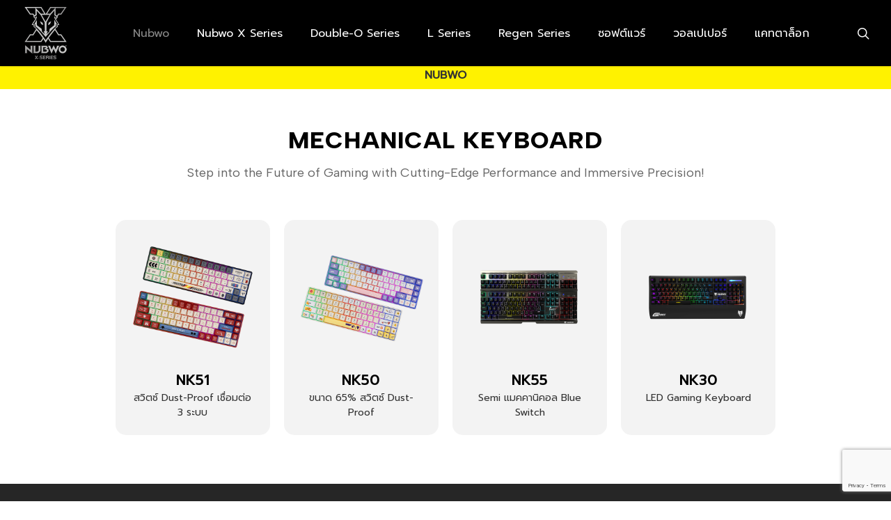

--- FILE ---
content_type: text/html; charset=UTF-8
request_url: https://www.nubwo.co.th/mechanical-keyboard/
body_size: 23393
content:
<!doctype html>
<html lang="en-US" prefix="og: https://ogp.me/ns#" class="no-js">
<head>
	<meta charset="UTF-8">
	<meta name="viewport" content="width=device-width, initial-scale=1, maximum-scale=1, user-scalable=0" /><link rel="shortcut icon" href="https://www.nubwo.co.th/wp-content/uploads/2019/02/logo-nubwo-fav.jpg" />
<!-- Search Engine Optimization by Rank Math PRO - https://rankmath.com/ -->
<title>MECHANICAL KEYBOARD - NUBWO</title>
<meta name="description" content="Step into the Future of Gaming with Cutting-Edge Performance and Immersive Precision!สวิตซ์ Dust-Proof เชื่อมต่อ 3 ระบบขนาด 65% สวิตซ์ Dust-ProofSemi"/>
<meta name="robots" content="index, follow, max-snippet:-1, max-video-preview:-1, max-image-preview:large"/>
<link rel="canonical" href="https://www.nubwo.co.th/mechanical-keyboard/" />
<meta property="og:locale" content="en_US" />
<meta property="og:type" content="article" />
<meta property="og:title" content="MECHANICAL KEYBOARD - NUBWO" />
<meta property="og:description" content="Step into the Future of Gaming with Cutting-Edge Performance and Immersive Precision!สวิตซ์ Dust-Proof เชื่อมต่อ 3 ระบบขนาด 65% สวิตซ์ Dust-ProofSemi" />
<meta property="og:url" content="https://www.nubwo.co.th/mechanical-keyboard/" />
<meta property="og:site_name" content="NUBWO" />
<meta property="og:updated_time" content="2025-11-07T15:37:58+07:00" />
<meta property="og:image" content="https://www.nubwo.co.th/wp-content/uploads/2025/09/logo-nubwo-12092568-2.jpg" />
<meta property="og:image:secure_url" content="https://www.nubwo.co.th/wp-content/uploads/2025/09/logo-nubwo-12092568-2.jpg" />
<meta property="og:image:width" content="1200" />
<meta property="og:image:height" content="630" />
<meta property="og:image:alt" content="MECHANICAL KEYBOARD" />
<meta property="og:image:type" content="image/jpeg" />
<meta property="article:published_time" content="2018-12-21T17:34:50+07:00" />
<meta property="article:modified_time" content="2025-11-07T15:37:58+07:00" />
<meta name="twitter:card" content="summary_large_image" />
<meta name="twitter:title" content="MECHANICAL KEYBOARD - NUBWO" />
<meta name="twitter:description" content="Step into the Future of Gaming with Cutting-Edge Performance and Immersive Precision!สวิตซ์ Dust-Proof เชื่อมต่อ 3 ระบบขนาด 65% สวิตซ์ Dust-ProofSemi" />
<meta name="twitter:image" content="https://www.nubwo.co.th/wp-content/uploads/2025/09/logo-nubwo-12092568-2.jpg" />
<meta name="twitter:label1" content="Time to read" />
<meta name="twitter:data1" content="6 minutes" />
<script type="application/ld+json" class="rank-math-schema-pro">{"@context":"https://schema.org","@graph":[{"@type":["LocalBusiness","Organization"],"@id":"https://www.nubwo.co.th/#organization","name":"NUBWO","url":"https://www.nubwo.co.th","logo":{"@type":"ImageObject","@id":"https://www.nubwo.co.th/#logo","url":"https://www.nubwo.co.th/wp-content/uploads/2025/09/logo-nubwo-12092568.jpg","contentUrl":"https://www.nubwo.co.th/wp-content/uploads/2025/09/logo-nubwo-12092568.jpg","caption":"NUBWO","inLanguage":"en-US","width":"112","height":"112"},"openingHours":["Monday,Tuesday,Wednesday,Thursday,Friday,Saturday,Sunday 09:00-17:00"],"image":{"@id":"https://www.nubwo.co.th/#logo"}},{"@type":"WebSite","@id":"https://www.nubwo.co.th/#website","url":"https://www.nubwo.co.th","name":"NUBWO","alternateName":"\u0e19\u0e31\u0e1a\u0e42\u0e27","publisher":{"@id":"https://www.nubwo.co.th/#organization"},"inLanguage":"en-US"},{"@type":"ImageObject","@id":"https://www.nubwo.co.th/wp-content/uploads/2025/09/logo-nubwo-12092568-2.jpg","url":"https://www.nubwo.co.th/wp-content/uploads/2025/09/logo-nubwo-12092568-2.jpg","width":"1200","height":"630","inLanguage":"en-US"},{"@type":"WebPage","@id":"https://www.nubwo.co.th/mechanical-keyboard/#webpage","url":"https://www.nubwo.co.th/mechanical-keyboard/","name":"MECHANICAL KEYBOARD - NUBWO","datePublished":"2018-12-21T17:34:50+07:00","dateModified":"2025-11-07T15:37:58+07:00","isPartOf":{"@id":"https://www.nubwo.co.th/#website"},"primaryImageOfPage":{"@id":"https://www.nubwo.co.th/wp-content/uploads/2025/09/logo-nubwo-12092568-2.jpg"},"inLanguage":"en-US"},{"@type":"Person","@id":"https://www.nubwo.co.th/author/deadfront123_l673w4sr/","name":"admin","url":"https://www.nubwo.co.th/author/deadfront123_l673w4sr/","image":{"@type":"ImageObject","@id":"https://secure.gravatar.com/avatar/4f460997598490e8d720c7561aaca1f5694f6aaf772f4810f9b5d745cbbcc112?s=96&amp;d=mm&amp;r=g","url":"https://secure.gravatar.com/avatar/4f460997598490e8d720c7561aaca1f5694f6aaf772f4810f9b5d745cbbcc112?s=96&amp;d=mm&amp;r=g","caption":"admin","inLanguage":"en-US"},"worksFor":{"@id":"https://www.nubwo.co.th/#organization"}},{"@type":"Article","headline":"MECHANICAL KEYBOARD - NUBWO","datePublished":"2018-12-21T17:34:50+07:00","dateModified":"2025-11-07T15:37:58+07:00","author":{"@id":"https://www.nubwo.co.th/author/deadfront123_l673w4sr/","name":"admin"},"publisher":{"@id":"https://www.nubwo.co.th/#organization"},"description":"Step into the Future of Gaming with Cutting-Edge Performance and Immersive Precision!\u0e2a\u0e27\u0e34\u0e15\u0e0b\u0e4c Dust-Proof \u0e40\u0e0a\u0e37\u0e48\u0e2d\u0e21\u0e15\u0e48\u0e2d 3 \u0e23\u0e30\u0e1a\u0e1a\u0e02\u0e19\u0e32\u0e14 65% \u0e2a\u0e27\u0e34\u0e15\u0e0b\u0e4c Dust-ProofSemi","name":"MECHANICAL KEYBOARD - NUBWO","@id":"https://www.nubwo.co.th/mechanical-keyboard/#richSnippet","isPartOf":{"@id":"https://www.nubwo.co.th/mechanical-keyboard/#webpage"},"image":{"@id":"https://www.nubwo.co.th/wp-content/uploads/2025/09/logo-nubwo-12092568-2.jpg"},"inLanguage":"en-US","mainEntityOfPage":{"@id":"https://www.nubwo.co.th/mechanical-keyboard/#webpage"}}]}</script>
<!-- /Rank Math WordPress SEO plugin -->

<link rel='dns-prefetch' href='//fonts.googleapis.com' />
<link rel="alternate" type="application/rss+xml" title="NUBWO &raquo; Feed" href="https://www.nubwo.co.th/feed/" />
<link rel="alternate" type="application/rss+xml" title="NUBWO &raquo; Comments Feed" href="https://www.nubwo.co.th/comments/feed/" />
<link rel="alternate" title="oEmbed (JSON)" type="application/json+oembed" href="https://www.nubwo.co.th/wp-json/oembed/1.0/embed?url=https%3A%2F%2Fwww.nubwo.co.th%2Fmechanical-keyboard%2F" />
<link rel="alternate" title="oEmbed (XML)" type="text/xml+oembed" href="https://www.nubwo.co.th/wp-json/oembed/1.0/embed?url=https%3A%2F%2Fwww.nubwo.co.th%2Fmechanical-keyboard%2F&#038;format=xml" />
<link rel="preload" href="https://www.nubwo.co.th/wp-content/themes/salient/css/fonts/icomoon.woff?v=1.7" as="font" type="font/woff" crossorigin="anonymous"><style id='wp-img-auto-sizes-contain-inline-css' type='text/css'>
img:is([sizes=auto i],[sizes^="auto," i]){contain-intrinsic-size:3000px 1500px}
/*# sourceURL=wp-img-auto-sizes-contain-inline-css */
</style>
<style id='wp-emoji-styles-inline-css' type='text/css'>

	img.wp-smiley, img.emoji {
		display: inline !important;
		border: none !important;
		box-shadow: none !important;
		height: 1em !important;
		width: 1em !important;
		margin: 0 0.07em !important;
		vertical-align: -0.1em !important;
		background: none !important;
		padding: 0 !important;
	}
/*# sourceURL=wp-emoji-styles-inline-css */
</style>
<style id='wp-block-library-inline-css' type='text/css'>
:root{--wp-block-synced-color:#7a00df;--wp-block-synced-color--rgb:122,0,223;--wp-bound-block-color:var(--wp-block-synced-color);--wp-editor-canvas-background:#ddd;--wp-admin-theme-color:#007cba;--wp-admin-theme-color--rgb:0,124,186;--wp-admin-theme-color-darker-10:#006ba1;--wp-admin-theme-color-darker-10--rgb:0,107,160.5;--wp-admin-theme-color-darker-20:#005a87;--wp-admin-theme-color-darker-20--rgb:0,90,135;--wp-admin-border-width-focus:2px}@media (min-resolution:192dpi){:root{--wp-admin-border-width-focus:1.5px}}.wp-element-button{cursor:pointer}:root .has-very-light-gray-background-color{background-color:#eee}:root .has-very-dark-gray-background-color{background-color:#313131}:root .has-very-light-gray-color{color:#eee}:root .has-very-dark-gray-color{color:#313131}:root .has-vivid-green-cyan-to-vivid-cyan-blue-gradient-background{background:linear-gradient(135deg,#00d084,#0693e3)}:root .has-purple-crush-gradient-background{background:linear-gradient(135deg,#34e2e4,#4721fb 50%,#ab1dfe)}:root .has-hazy-dawn-gradient-background{background:linear-gradient(135deg,#faaca8,#dad0ec)}:root .has-subdued-olive-gradient-background{background:linear-gradient(135deg,#fafae1,#67a671)}:root .has-atomic-cream-gradient-background{background:linear-gradient(135deg,#fdd79a,#004a59)}:root .has-nightshade-gradient-background{background:linear-gradient(135deg,#330968,#31cdcf)}:root .has-midnight-gradient-background{background:linear-gradient(135deg,#020381,#2874fc)}:root{--wp--preset--font-size--normal:16px;--wp--preset--font-size--huge:42px}.has-regular-font-size{font-size:1em}.has-larger-font-size{font-size:2.625em}.has-normal-font-size{font-size:var(--wp--preset--font-size--normal)}.has-huge-font-size{font-size:var(--wp--preset--font-size--huge)}.has-text-align-center{text-align:center}.has-text-align-left{text-align:left}.has-text-align-right{text-align:right}.has-fit-text{white-space:nowrap!important}#end-resizable-editor-section{display:none}.aligncenter{clear:both}.items-justified-left{justify-content:flex-start}.items-justified-center{justify-content:center}.items-justified-right{justify-content:flex-end}.items-justified-space-between{justify-content:space-between}.screen-reader-text{border:0;clip-path:inset(50%);height:1px;margin:-1px;overflow:hidden;padding:0;position:absolute;width:1px;word-wrap:normal!important}.screen-reader-text:focus{background-color:#ddd;clip-path:none;color:#444;display:block;font-size:1em;height:auto;left:5px;line-height:normal;padding:15px 23px 14px;text-decoration:none;top:5px;width:auto;z-index:100000}html :where(.has-border-color){border-style:solid}html :where([style*=border-top-color]){border-top-style:solid}html :where([style*=border-right-color]){border-right-style:solid}html :where([style*=border-bottom-color]){border-bottom-style:solid}html :where([style*=border-left-color]){border-left-style:solid}html :where([style*=border-width]){border-style:solid}html :where([style*=border-top-width]){border-top-style:solid}html :where([style*=border-right-width]){border-right-style:solid}html :where([style*=border-bottom-width]){border-bottom-style:solid}html :where([style*=border-left-width]){border-left-style:solid}html :where(img[class*=wp-image-]){height:auto;max-width:100%}:where(figure){margin:0 0 1em}html :where(.is-position-sticky){--wp-admin--admin-bar--position-offset:var(--wp-admin--admin-bar--height,0px)}@media screen and (max-width:600px){html :where(.is-position-sticky){--wp-admin--admin-bar--position-offset:0px}}

/*# sourceURL=wp-block-library-inline-css */
</style><link rel='stylesheet' id='wc-blocks-style-css' href='https://www.nubwo.co.th/wp-content/plugins/woocommerce/assets/client/blocks/wc-blocks.css?ver=wc-10.4.3' type='text/css' media='all' />
<style id='global-styles-inline-css' type='text/css'>
:root{--wp--preset--aspect-ratio--square: 1;--wp--preset--aspect-ratio--4-3: 4/3;--wp--preset--aspect-ratio--3-4: 3/4;--wp--preset--aspect-ratio--3-2: 3/2;--wp--preset--aspect-ratio--2-3: 2/3;--wp--preset--aspect-ratio--16-9: 16/9;--wp--preset--aspect-ratio--9-16: 9/16;--wp--preset--color--black: #000000;--wp--preset--color--cyan-bluish-gray: #abb8c3;--wp--preset--color--white: #ffffff;--wp--preset--color--pale-pink: #f78da7;--wp--preset--color--vivid-red: #cf2e2e;--wp--preset--color--luminous-vivid-orange: #ff6900;--wp--preset--color--luminous-vivid-amber: #fcb900;--wp--preset--color--light-green-cyan: #7bdcb5;--wp--preset--color--vivid-green-cyan: #00d084;--wp--preset--color--pale-cyan-blue: #8ed1fc;--wp--preset--color--vivid-cyan-blue: #0693e3;--wp--preset--color--vivid-purple: #9b51e0;--wp--preset--gradient--vivid-cyan-blue-to-vivid-purple: linear-gradient(135deg,rgb(6,147,227) 0%,rgb(155,81,224) 100%);--wp--preset--gradient--light-green-cyan-to-vivid-green-cyan: linear-gradient(135deg,rgb(122,220,180) 0%,rgb(0,208,130) 100%);--wp--preset--gradient--luminous-vivid-amber-to-luminous-vivid-orange: linear-gradient(135deg,rgb(252,185,0) 0%,rgb(255,105,0) 100%);--wp--preset--gradient--luminous-vivid-orange-to-vivid-red: linear-gradient(135deg,rgb(255,105,0) 0%,rgb(207,46,46) 100%);--wp--preset--gradient--very-light-gray-to-cyan-bluish-gray: linear-gradient(135deg,rgb(238,238,238) 0%,rgb(169,184,195) 100%);--wp--preset--gradient--cool-to-warm-spectrum: linear-gradient(135deg,rgb(74,234,220) 0%,rgb(151,120,209) 20%,rgb(207,42,186) 40%,rgb(238,44,130) 60%,rgb(251,105,98) 80%,rgb(254,248,76) 100%);--wp--preset--gradient--blush-light-purple: linear-gradient(135deg,rgb(255,206,236) 0%,rgb(152,150,240) 100%);--wp--preset--gradient--blush-bordeaux: linear-gradient(135deg,rgb(254,205,165) 0%,rgb(254,45,45) 50%,rgb(107,0,62) 100%);--wp--preset--gradient--luminous-dusk: linear-gradient(135deg,rgb(255,203,112) 0%,rgb(199,81,192) 50%,rgb(65,88,208) 100%);--wp--preset--gradient--pale-ocean: linear-gradient(135deg,rgb(255,245,203) 0%,rgb(182,227,212) 50%,rgb(51,167,181) 100%);--wp--preset--gradient--electric-grass: linear-gradient(135deg,rgb(202,248,128) 0%,rgb(113,206,126) 100%);--wp--preset--gradient--midnight: linear-gradient(135deg,rgb(2,3,129) 0%,rgb(40,116,252) 100%);--wp--preset--font-size--small: 13px;--wp--preset--font-size--medium: 20px;--wp--preset--font-size--large: 36px;--wp--preset--font-size--x-large: 42px;--wp--preset--spacing--20: 0.44rem;--wp--preset--spacing--30: 0.67rem;--wp--preset--spacing--40: 1rem;--wp--preset--spacing--50: 1.5rem;--wp--preset--spacing--60: 2.25rem;--wp--preset--spacing--70: 3.38rem;--wp--preset--spacing--80: 5.06rem;--wp--preset--shadow--natural: 6px 6px 9px rgba(0, 0, 0, 0.2);--wp--preset--shadow--deep: 12px 12px 50px rgba(0, 0, 0, 0.4);--wp--preset--shadow--sharp: 6px 6px 0px rgba(0, 0, 0, 0.2);--wp--preset--shadow--outlined: 6px 6px 0px -3px rgb(255, 255, 255), 6px 6px rgb(0, 0, 0);--wp--preset--shadow--crisp: 6px 6px 0px rgb(0, 0, 0);}:root { --wp--style--global--content-size: 1300px;--wp--style--global--wide-size: 1300px; }:where(body) { margin: 0; }.wp-site-blocks > .alignleft { float: left; margin-right: 2em; }.wp-site-blocks > .alignright { float: right; margin-left: 2em; }.wp-site-blocks > .aligncenter { justify-content: center; margin-left: auto; margin-right: auto; }:where(.is-layout-flex){gap: 0.5em;}:where(.is-layout-grid){gap: 0.5em;}.is-layout-flow > .alignleft{float: left;margin-inline-start: 0;margin-inline-end: 2em;}.is-layout-flow > .alignright{float: right;margin-inline-start: 2em;margin-inline-end: 0;}.is-layout-flow > .aligncenter{margin-left: auto !important;margin-right: auto !important;}.is-layout-constrained > .alignleft{float: left;margin-inline-start: 0;margin-inline-end: 2em;}.is-layout-constrained > .alignright{float: right;margin-inline-start: 2em;margin-inline-end: 0;}.is-layout-constrained > .aligncenter{margin-left: auto !important;margin-right: auto !important;}.is-layout-constrained > :where(:not(.alignleft):not(.alignright):not(.alignfull)){max-width: var(--wp--style--global--content-size);margin-left: auto !important;margin-right: auto !important;}.is-layout-constrained > .alignwide{max-width: var(--wp--style--global--wide-size);}body .is-layout-flex{display: flex;}.is-layout-flex{flex-wrap: wrap;align-items: center;}.is-layout-flex > :is(*, div){margin: 0;}body .is-layout-grid{display: grid;}.is-layout-grid > :is(*, div){margin: 0;}body{padding-top: 0px;padding-right: 0px;padding-bottom: 0px;padding-left: 0px;}:root :where(.wp-element-button, .wp-block-button__link){background-color: #32373c;border-width: 0;color: #fff;font-family: inherit;font-size: inherit;font-style: inherit;font-weight: inherit;letter-spacing: inherit;line-height: inherit;padding-top: calc(0.667em + 2px);padding-right: calc(1.333em + 2px);padding-bottom: calc(0.667em + 2px);padding-left: calc(1.333em + 2px);text-decoration: none;text-transform: inherit;}.has-black-color{color: var(--wp--preset--color--black) !important;}.has-cyan-bluish-gray-color{color: var(--wp--preset--color--cyan-bluish-gray) !important;}.has-white-color{color: var(--wp--preset--color--white) !important;}.has-pale-pink-color{color: var(--wp--preset--color--pale-pink) !important;}.has-vivid-red-color{color: var(--wp--preset--color--vivid-red) !important;}.has-luminous-vivid-orange-color{color: var(--wp--preset--color--luminous-vivid-orange) !important;}.has-luminous-vivid-amber-color{color: var(--wp--preset--color--luminous-vivid-amber) !important;}.has-light-green-cyan-color{color: var(--wp--preset--color--light-green-cyan) !important;}.has-vivid-green-cyan-color{color: var(--wp--preset--color--vivid-green-cyan) !important;}.has-pale-cyan-blue-color{color: var(--wp--preset--color--pale-cyan-blue) !important;}.has-vivid-cyan-blue-color{color: var(--wp--preset--color--vivid-cyan-blue) !important;}.has-vivid-purple-color{color: var(--wp--preset--color--vivid-purple) !important;}.has-black-background-color{background-color: var(--wp--preset--color--black) !important;}.has-cyan-bluish-gray-background-color{background-color: var(--wp--preset--color--cyan-bluish-gray) !important;}.has-white-background-color{background-color: var(--wp--preset--color--white) !important;}.has-pale-pink-background-color{background-color: var(--wp--preset--color--pale-pink) !important;}.has-vivid-red-background-color{background-color: var(--wp--preset--color--vivid-red) !important;}.has-luminous-vivid-orange-background-color{background-color: var(--wp--preset--color--luminous-vivid-orange) !important;}.has-luminous-vivid-amber-background-color{background-color: var(--wp--preset--color--luminous-vivid-amber) !important;}.has-light-green-cyan-background-color{background-color: var(--wp--preset--color--light-green-cyan) !important;}.has-vivid-green-cyan-background-color{background-color: var(--wp--preset--color--vivid-green-cyan) !important;}.has-pale-cyan-blue-background-color{background-color: var(--wp--preset--color--pale-cyan-blue) !important;}.has-vivid-cyan-blue-background-color{background-color: var(--wp--preset--color--vivid-cyan-blue) !important;}.has-vivid-purple-background-color{background-color: var(--wp--preset--color--vivid-purple) !important;}.has-black-border-color{border-color: var(--wp--preset--color--black) !important;}.has-cyan-bluish-gray-border-color{border-color: var(--wp--preset--color--cyan-bluish-gray) !important;}.has-white-border-color{border-color: var(--wp--preset--color--white) !important;}.has-pale-pink-border-color{border-color: var(--wp--preset--color--pale-pink) !important;}.has-vivid-red-border-color{border-color: var(--wp--preset--color--vivid-red) !important;}.has-luminous-vivid-orange-border-color{border-color: var(--wp--preset--color--luminous-vivid-orange) !important;}.has-luminous-vivid-amber-border-color{border-color: var(--wp--preset--color--luminous-vivid-amber) !important;}.has-light-green-cyan-border-color{border-color: var(--wp--preset--color--light-green-cyan) !important;}.has-vivid-green-cyan-border-color{border-color: var(--wp--preset--color--vivid-green-cyan) !important;}.has-pale-cyan-blue-border-color{border-color: var(--wp--preset--color--pale-cyan-blue) !important;}.has-vivid-cyan-blue-border-color{border-color: var(--wp--preset--color--vivid-cyan-blue) !important;}.has-vivid-purple-border-color{border-color: var(--wp--preset--color--vivid-purple) !important;}.has-vivid-cyan-blue-to-vivid-purple-gradient-background{background: var(--wp--preset--gradient--vivid-cyan-blue-to-vivid-purple) !important;}.has-light-green-cyan-to-vivid-green-cyan-gradient-background{background: var(--wp--preset--gradient--light-green-cyan-to-vivid-green-cyan) !important;}.has-luminous-vivid-amber-to-luminous-vivid-orange-gradient-background{background: var(--wp--preset--gradient--luminous-vivid-amber-to-luminous-vivid-orange) !important;}.has-luminous-vivid-orange-to-vivid-red-gradient-background{background: var(--wp--preset--gradient--luminous-vivid-orange-to-vivid-red) !important;}.has-very-light-gray-to-cyan-bluish-gray-gradient-background{background: var(--wp--preset--gradient--very-light-gray-to-cyan-bluish-gray) !important;}.has-cool-to-warm-spectrum-gradient-background{background: var(--wp--preset--gradient--cool-to-warm-spectrum) !important;}.has-blush-light-purple-gradient-background{background: var(--wp--preset--gradient--blush-light-purple) !important;}.has-blush-bordeaux-gradient-background{background: var(--wp--preset--gradient--blush-bordeaux) !important;}.has-luminous-dusk-gradient-background{background: var(--wp--preset--gradient--luminous-dusk) !important;}.has-pale-ocean-gradient-background{background: var(--wp--preset--gradient--pale-ocean) !important;}.has-electric-grass-gradient-background{background: var(--wp--preset--gradient--electric-grass) !important;}.has-midnight-gradient-background{background: var(--wp--preset--gradient--midnight) !important;}.has-small-font-size{font-size: var(--wp--preset--font-size--small) !important;}.has-medium-font-size{font-size: var(--wp--preset--font-size--medium) !important;}.has-large-font-size{font-size: var(--wp--preset--font-size--large) !important;}.has-x-large-font-size{font-size: var(--wp--preset--font-size--x-large) !important;}
/*# sourceURL=global-styles-inline-css */
</style>

<link rel='stylesheet' id='contact-form-7-css' href='https://www.nubwo.co.th/wp-content/plugins/contact-form-7/includes/css/styles.css?ver=6.1.4' type='text/css' media='all' />
<link rel='stylesheet' id='float-menu-pro-css' href='https://www.nubwo.co.th/wp-content/plugins/float-menu-pro/includes/pro/assets/css/style.min.css?ver=7.3' type='text/css' media='all' />
<link rel='stylesheet' id='float-menu-pro-fontawesome-css' href='https://www.nubwo.co.th/wp-content/plugins/float-menu-pro/vendors/fontawesome/css/all.min.css?ver=7.0' type='text/css' media='all' />
<link rel='stylesheet' id='woocommerce-layout-css' href='https://www.nubwo.co.th/wp-content/plugins/woocommerce/assets/css/woocommerce-layout.css?ver=10.4.3' type='text/css' media='all' />
<link rel='stylesheet' id='woocommerce-smallscreen-css' href='https://www.nubwo.co.th/wp-content/plugins/woocommerce/assets/css/woocommerce-smallscreen.css?ver=10.4.3' type='text/css' media='only screen and (max-width: 768px)' />
<link rel='stylesheet' id='woocommerce-general-css' href='https://www.nubwo.co.th/wp-content/plugins/woocommerce/assets/css/woocommerce.css?ver=10.4.3' type='text/css' media='all' />
<style id='woocommerce-inline-inline-css' type='text/css'>
.woocommerce form .form-row .required { visibility: visible; }
/*# sourceURL=woocommerce-inline-inline-css */
</style>
<link rel='stylesheet' id='font-awesome-css' href='https://www.nubwo.co.th/wp-content/themes/salient/css/font-awesome-legacy.min.css?ver=4.7.1' type='text/css' media='all' />
<link rel='stylesheet' id='salient-grid-system-css' href='https://www.nubwo.co.th/wp-content/themes/salient/css/build/grid-system.css?ver=18.0.2' type='text/css' media='all' />
<link rel='stylesheet' id='main-styles-css' href='https://www.nubwo.co.th/wp-content/themes/salient/css/build/style.css?ver=18.0.2' type='text/css' media='all' />
<style id='main-styles-inline-css' type='text/css'>
html body[data-header-resize="1"] .container-wrap,
			html body[data-header-format="left-header"][data-header-resize="0"] .container-wrap,
			html body[data-header-resize="0"] .container-wrap,
			body[data-header-format="left-header"][data-header-resize="0"] .container-wrap {
				padding-top: 0;
			}
			.main-content > .row > #breadcrumbs.yoast {
				padding: 20px 0;
			}
html:not(.page-trans-loaded) { background-color: #ffffff; }
body[data-ajax-transitions="true"] #ajax-loading-screen[data-effect="standard"],body[data-ajax-transitions="true"] #ajax-loading-screen[data-effect="standard"] .loading-icon{transition:opacity 0.4s ease;}body[data-ajax-transitions="true"] #ajax-loading-screen[data-effect="standard"].loaded,body[data-ajax-transitions="true"] #ajax-loading-screen[data-effect="standard"].loaded .loading-icon{opacity:0;}@media only screen and (max-width:999px){#ajax-content-wrap .top-level .nectar-post-grid[data-animation*="fade"] .nectar-post-grid-item,#ajax-content-wrap .top-level .nectar-post-grid[data-animation="zoom-out-reveal"] .nectar-post-grid-item *:not(.content):not(.bg-overlay),#ajax-content-wrap .top-level .nectar-post-grid[data-animation="zoom-out-reveal"] .nectar-post-grid-item *:before{transform:none;opacity:1;clip-path:none;}#ajax-content-wrap .top-level .nectar-post-grid[data-animation="zoom-out-reveal"] .nectar-post-grid-item .nectar-el-parallax-scroll .nectar-post-grid-item-bg-wrap-inner{transform:scale(1.275);}}.wpb_row.vc_row.top-level .nectar-video-bg{opacity:1;height:100%;width:100%;object-fit:cover;object-position:center center;}body.using-mobile-browser .wpb_row.vc_row.top-level .nectar-video-wrap{left:0;}body.using-mobile-browser .wpb_row.vc_row.top-level.full-width-section .nectar-video-wrap:not(.column-video){left:50%;}body.using-mobile-browser #nectar_fullscreen_rows[data-mobile-disable="off"] .wpb_row.vc_row.top-level.full-width-section .nectar-video-wrap:not(.column-video){left:0;}.wpb_row.vc_row.top-level .nectar-video-wrap{opacity:1;width:100%;}body .wpb_row.parallax_section.top-level > .nectar-video-wrap video:not(.translate){opacity:1;}.top-level .portfolio-items[data-loading=lazy-load] .col .inner-wrap.animated .top-level-image{opacity:1;}.wpb_row.vc_row.top-level .column-image-bg-wrap[data-n-parallax-bg="true"] .column-image-bg,.wpb_row.vc_row.top-level + .wpb_row .column-image-bg-wrap[data-n-parallax-bg="true"] .column-image-bg,#portfolio-extra > .wpb_row.vc_row.parallax_section:first-child .row-bg{transform:none!important;height:100%!important;opacity:1;}#portfolio-extra > .wpb_row.vc_row.parallax_section .row-bg{background-attachment:scroll;}.scroll-down-wrap.hidden{transform:none;opacity:1;}#ajax-loading-screen[data-disable-mobile="0"]{display:none!important;}body[data-slide-out-widget-area-style="slide-out-from-right"].material .slide_out_area_close.hide_until_rendered{opacity:0;}
/*# sourceURL=main-styles-inline-css */
</style>
<link rel='stylesheet' id='nectar-cf7-css' href='https://www.nubwo.co.th/wp-content/themes/salient/css/build/third-party/cf7.css?ver=18.0.2' type='text/css' media='all' />
<link rel='stylesheet' id='nectar-wpforms-css' href='https://www.nubwo.co.th/wp-content/themes/salient/css/build/third-party/wpforms.css?ver=18.0.2' type='text/css' media='all' />
<link rel='stylesheet' id='nectar-brands-css' href='https://www.nubwo.co.th/wp-content/themes/salient/css/nectar-brands.css?ver=18.0.2' type='text/css' media='all' />
<link rel='stylesheet' id='nectar_default_font_open_sans-css' href='https://fonts.googleapis.com/css?family=Open+Sans%3A300%2C400%2C600%2C700&#038;subset=latin%2Clatin-ext&#038;display=swap' type='text/css' media='all' />
<link rel='stylesheet' id='responsive-css' href='https://www.nubwo.co.th/wp-content/themes/salient/css/build/responsive.css?ver=18.0.2' type='text/css' media='all' />
<link rel='stylesheet' id='nectar-product-style-classic-css' href='https://www.nubwo.co.th/wp-content/themes/salient/css/build/third-party/woocommerce/product-style-classic.css?ver=18.0.2' type='text/css' media='all' />
<link rel='stylesheet' id='woocommerce-css' href='https://www.nubwo.co.th/wp-content/themes/salient/css/build/woocommerce.css?ver=18.0.2' type='text/css' media='all' />
<link rel='stylesheet' id='skin-ascend-css' href='https://www.nubwo.co.th/wp-content/themes/salient/css/build/ascend.css?ver=18.0.2' type='text/css' media='all' />
<link rel='stylesheet' id='salient-wp-menu-dynamic-css' href='https://www.nubwo.co.th/wp-content/uploads/salient/menu-dynamic.css?ver=97418' type='text/css' media='all' />
<link rel='stylesheet' id='marvelous-style-css' href='https://www.nubwo.co.th/wp-content/plugins/vc-marvelous-hover/assets/css/marvelous-hover.css?ver=2.0.9' type='text/css' media='' />
<link rel='stylesheet' id='js_composer_front-css' href='https://www.nubwo.co.th/wp-content/themes/salient/css/build/plugins/js_composer.css?ver=18.0.2' type='text/css' media='all' />
<link rel='stylesheet' id='ms-main-css' href='https://www.nubwo.co.th/wp-content/plugins/masterslider/public/assets/css/masterslider.main.css?ver=3.7.12' type='text/css' media='all' />
<link rel='stylesheet' id='ms-custom-css' href='https://www.nubwo.co.th/wp-content/uploads/masterslider/custom.css?ver=19.4' type='text/css' media='all' />
<link rel='stylesheet' id='dynamic-css-css' href='https://www.nubwo.co.th/wp-content/uploads/salient/salient-dynamic-styles.css?ver=4498' type='text/css' media='all' />
<style id='dynamic-css-inline-css' type='text/css'>
@media only screen and (min-width:1000px){body #ajax-content-wrap.no-scroll{min-height:calc(100vh - 95px);height:calc(100vh - 95px)!important;}}@media only screen and (min-width:1000px){#page-header-wrap.fullscreen-header,#page-header-wrap.fullscreen-header #page-header-bg,html:not(.nectar-box-roll-loaded) .nectar-box-roll > #page-header-bg.fullscreen-header,.nectar_fullscreen_zoom_recent_projects,#nectar_fullscreen_rows:not(.afterLoaded) > div{height:calc(100vh - 94px);}.wpb_row.vc_row-o-full-height.top-level,.wpb_row.vc_row-o-full-height.top-level > .col.span_12{min-height:calc(100vh - 94px);}html:not(.nectar-box-roll-loaded) .nectar-box-roll > #page-header-bg.fullscreen-header{top:95px;}.nectar-slider-wrap[data-fullscreen="true"]:not(.loaded),.nectar-slider-wrap[data-fullscreen="true"]:not(.loaded) .swiper-container{height:calc(100vh - 93px)!important;}.admin-bar .nectar-slider-wrap[data-fullscreen="true"]:not(.loaded),.admin-bar .nectar-slider-wrap[data-fullscreen="true"]:not(.loaded) .swiper-container{height:calc(100vh - 93px - 32px)!important;}}.admin-bar[class*="page-template-template-no-header"] .wpb_row.vc_row-o-full-height.top-level,.admin-bar[class*="page-template-template-no-header"] .wpb_row.vc_row-o-full-height.top-level > .col.span_12{min-height:calc(100vh - 32px);}body[class*="page-template-template-no-header"] .wpb_row.vc_row-o-full-height.top-level,body[class*="page-template-template-no-header"] .wpb_row.vc_row-o-full-height.top-level > .col.span_12{min-height:100vh;}@media only screen and (max-width:999px){.using-mobile-browser #nectar_fullscreen_rows:not(.afterLoaded):not([data-mobile-disable="on"]) > div{height:calc(100vh - 100px);}.using-mobile-browser .wpb_row.vc_row-o-full-height.top-level,.using-mobile-browser .wpb_row.vc_row-o-full-height.top-level > .col.span_12,[data-permanent-transparent="1"].using-mobile-browser .wpb_row.vc_row-o-full-height.top-level,[data-permanent-transparent="1"].using-mobile-browser .wpb_row.vc_row-o-full-height.top-level > .col.span_12{min-height:calc(100vh - 100px);}html:not(.nectar-box-roll-loaded) .nectar-box-roll > #page-header-bg.fullscreen-header,.nectar_fullscreen_zoom_recent_projects,.nectar-slider-wrap[data-fullscreen="true"]:not(.loaded),.nectar-slider-wrap[data-fullscreen="true"]:not(.loaded) .swiper-container,#nectar_fullscreen_rows:not(.afterLoaded):not([data-mobile-disable="on"]) > div{height:calc(100vh - 47px);}.wpb_row.vc_row-o-full-height.top-level,.wpb_row.vc_row-o-full-height.top-level > .col.span_12{min-height:calc(100vh - 47px);}body[data-transparent-header="false"] #ajax-content-wrap.no-scroll{min-height:calc(100vh - 47px);height:calc(100vh - 47px);}}#nectar_fullscreen_rows{background-color:transparent;}.post-type-archive-product.woocommerce .container-wrap,.tax-product_cat.woocommerce .container-wrap{background-color:#f6f6f6;}.woocommerce.single-product #single-meta{position:relative!important;top:0!important;margin:0;left:8px;height:auto;}.woocommerce.single-product #single-meta:after{display:block;content:" ";clear:both;height:1px;}.woocommerce ul.products li.product.material,.woocommerce-page ul.products li.product.material{background-color:#ffffff;}.woocommerce ul.products li.product.minimal .product-wrap,.woocommerce ul.products li.product.minimal .background-color-expand,.woocommerce-page ul.products li.product.minimal .product-wrap,.woocommerce-page ul.products li.product.minimal .background-color-expand{background-color:#ffffff;}@media only screen and (min-width:1000px){html body{overflow:visible;}.nectar-sticky-row-wrap{position:sticky;z-index:100;}#header-space{z-index:100;}.wpb_row .row-bg-wrap .row-bg{transform:translateZ(0) scale(1.006);}}.nectar-sticky-row-wrap--top_after_nav{top:calc(var(--nectar-sticky-top-distance) - 50px);}#ajax-content-wrap .vc_row.left_padding_7pct > .row_col_wrap_12,.nectar-global-section .vc_row.left_padding_7pct > .row_col_wrap_12{padding-left:7%;}#ajax-content-wrap .vc_row.right_padding_7pct > .row_col_wrap_12,.nectar-global-section .vc_row.right_padding_7pct > .row_col_wrap_12{padding-right:7%;}body .container-wrap .wpb_row[data-column-margin="20px"]:not(.full-width-section):not(.full-width-content):not(:last-child){margin-bottom:20px;}body .container-wrap .vc_row-fluid[data-column-margin="20px"] > .span_12,html body .vc_row-fluid[data-column-margin="20px"] > .span_12,body .container-wrap .vc_row-fluid[data-column-margin="20px"] .full-page-inner > .container > .span_12,body .container-wrap .vc_row-fluid[data-column-margin="20px"] .full-page-inner > .span_12{margin-left:-10px;margin-right:-10px;}body .container-wrap .vc_row-fluid[data-column-margin="20px"] .wpb_column:not(.child_column),body .container-wrap .inner_row[data-column-margin="20px"] .child_column,html body .vc_row-fluid[data-column-margin="20px"] .wpb_column:not(.child_column),html body .inner_row[data-column-margin="20px"] .child_column{padding-left:10px;padding-right:10px;}.container-wrap .vc_row-fluid[data-column-margin="20px"].full-width-content > .span_12,html body .vc_row-fluid[data-column-margin="20px"].full-width-content > .span_12,.container-wrap .vc_row-fluid[data-column-margin="20px"].full-width-content .full-page-inner > .span_12{margin-left:0;margin-right:0;padding-left:10px;padding-right:10px;}@media only screen and (max-width:999px) and (min-width:691px){.vc_row-fluid[data-column-margin="20px"] > .span_12 > .one-fourths:not([class*="vc_col-xs-"]),.vc_row-fluid .vc_row-fluid.inner_row[data-column-margin="20px"] > .span_12 > .one-fourths:not([class*="vc_col-xs-"]){margin-bottom:20px;}}@media only screen and (max-width:999px){.vc_row-fluid[data-column-margin="20px"] .wpb_column:not([class*="vc_col-xs-"]):not(.child_column):not(:last-child),.inner_row[data-column-margin="20px"] .child_column:not([class*="vc_col-xs-"]):not(:last-child){margin-bottom:20px;}}.col.padding-3-percent > .vc_column-inner,.col.padding-3-percent > .n-sticky > .vc_column-inner{padding:calc(600px * 0.03);}@media only screen and (max-width:690px){.col.padding-3-percent > .vc_column-inner,.col.padding-3-percent > .n-sticky > .vc_column-inner{padding:calc(100vw * 0.03);}}@media only screen and (min-width:1000px){.col.padding-3-percent > .vc_column-inner,.col.padding-3-percent > .n-sticky > .vc_column-inner{padding:calc((100vw - 180px) * 0.03);}.column_container:not(.vc_col-sm-12) .col.padding-3-percent > .vc_column-inner{padding:calc((100vw - 180px) * 0.015);}}@media only screen and (min-width:1425px){.col.padding-3-percent > .vc_column-inner{padding:calc(1245px * 0.03);}.column_container:not(.vc_col-sm-12) .col.padding-3-percent > .vc_column-inner{padding:calc(1245px * 0.015);}}.full-width-content .col.padding-3-percent > .vc_column-inner{padding:calc(100vw * 0.03);}@media only screen and (max-width:999px){.full-width-content .col.padding-3-percent > .vc_column-inner{padding:calc(100vw * 0.03);}}@media only screen and (min-width:1000px){.full-width-content .column_container:not(.vc_col-sm-12) .col.padding-3-percent > .vc_column-inner{padding:calc(100vw * 0.015);}}#ajax-content-wrap .col[data-padding-pos="top-bottom"]> .vc_column-inner,#ajax-content-wrap .col[data-padding-pos="top-bottom"] > .n-sticky > .vc_column-inner{padding-left:0;padding-right:0}.col.padding-2-percent > .vc_column-inner,.col.padding-2-percent > .n-sticky > .vc_column-inner{padding:calc(600px * 0.03);}@media only screen and (max-width:690px){.col.padding-2-percent > .vc_column-inner,.col.padding-2-percent > .n-sticky > .vc_column-inner{padding:calc(100vw * 0.03);}}@media only screen and (min-width:1000px){.col.padding-2-percent > .vc_column-inner,.col.padding-2-percent > .n-sticky > .vc_column-inner{padding:calc((100vw - 180px) * 0.02);}.column_container:not(.vc_col-sm-12) .col.padding-2-percent > .vc_column-inner{padding:calc((100vw - 180px) * 0.01);}}@media only screen and (min-width:1425px){.col.padding-2-percent > .vc_column-inner{padding:calc(1245px * 0.02);}.column_container:not(.vc_col-sm-12) .col.padding-2-percent > .vc_column-inner{padding:calc(1245px * 0.01);}}.full-width-content .col.padding-2-percent > .vc_column-inner{padding:calc(100vw * 0.02);}@media only screen and (max-width:999px){.full-width-content .col.padding-2-percent > .vc_column-inner{padding:calc(100vw * 0.03);}}@media only screen and (min-width:1000px){.full-width-content .column_container:not(.vc_col-sm-12) .col.padding-2-percent > .vc_column-inner{padding:calc(100vw * 0.01);}}.wpb_column[data-border-radius="15px"],.wpb_column[data-border-radius="15px"] > .vc_column-inner,.wpb_column[data-border-radius="15px"] > .vc_column-inner > .column-link,.wpb_column[data-border-radius="15px"] > .vc_column-inner > .column-bg-overlay-wrap,.wpb_column[data-border-radius="15px"] > .vc_column-inner > .column-image-bg-wrap[data-bg-animation="zoom-out-reveal"],.wpb_column[data-border-radius="15px"] > .vc_column-inner > .column-image-bg-wrap .column-image-bg,.wpb_column[data-border-radius="15px"] > .vc_column-inner > .column-image-bg-wrap[data-n-parallax-bg="true"],.wpb_column[data-border-radius="15px"] > .n-sticky > .vc_column-inner,.wpb_column[data-border-radius="15px"] > .n-sticky > .vc_column-inner > .column-bg-overlay-wrap{border-radius:15px;}.wpb_column[data-border-radius="15px"]{--nectar-radius:15px;}@media only screen and (max-width:690px){.wpb_column.child_column.top_margin_phone_20px{margin-top:20px!important;}}@media only screen and (max-width:690px){body #ajax-content-wrap .vc_row.right_padding_phone_0px > .row_col_wrap_12{padding-right:0px!important;}}@media only screen and (max-width:690px){body #ajax-content-wrap .vc_row.left_padding_phone_0px > .row_col_wrap_12{padding-left:0px!important;}}body .container-wrap .wpb_row[data-column-margin="30px"]:not(.full-width-section):not(.full-width-content):not(:last-child){margin-bottom:30px;}body .container-wrap .vc_row-fluid[data-column-margin="30px"] > .span_12,html body .vc_row-fluid[data-column-margin="30px"] > .span_12,body .container-wrap .vc_row-fluid[data-column-margin="30px"] .full-page-inner > .container > .span_12,body .container-wrap .vc_row-fluid[data-column-margin="30px"] .full-page-inner > .span_12{margin-left:-15px;margin-right:-15px;}body .container-wrap .vc_row-fluid[data-column-margin="30px"] .wpb_column:not(.child_column),body .container-wrap .inner_row[data-column-margin="30px"] .child_column,html body .vc_row-fluid[data-column-margin="30px"] .wpb_column:not(.child_column),html body .inner_row[data-column-margin="30px"] .child_column{padding-left:15px;padding-right:15px;}.container-wrap .vc_row-fluid[data-column-margin="30px"].full-width-content > .span_12,html body .vc_row-fluid[data-column-margin="30px"].full-width-content > .span_12,.container-wrap .vc_row-fluid[data-column-margin="30px"].full-width-content .full-page-inner > .span_12{margin-left:0;margin-right:0;padding-left:15px;padding-right:15px;}@media only screen and (max-width:999px) and (min-width:691px){.vc_row-fluid[data-column-margin="30px"] > .span_12 > .one-fourths:not([class*="vc_col-xs-"]),.vc_row-fluid .vc_row-fluid.inner_row[data-column-margin="30px"] > .span_12 > .one-fourths:not([class*="vc_col-xs-"]){margin-bottom:30px;}}@media only screen and (max-width:999px){.vc_row-fluid[data-column-margin="30px"] .wpb_column:not([class*="vc_col-xs-"]):not(.child_column):not(:last-child),.inner_row[data-column-margin="30px"] .child_column:not([class*="vc_col-xs-"]):not(:last-child){margin-bottom:30px;}}#ajax-content-wrap .vc_row.left_padding_2pct > .row_col_wrap_12,.nectar-global-section .vc_row.left_padding_2pct > .row_col_wrap_12{padding-left:2%;}#ajax-content-wrap .vc_row.right_padding_2pct > .row_col_wrap_12,.nectar-global-section .vc_row.right_padding_2pct > .row_col_wrap_12{padding-right:2%;}.flex_gap_desktop_10px> .vc_column-inner > .wpb_wrapper{gap:10px;}.wpb_column.child_column.el_spacing_5px > .vc_column-inner > .wpb_wrapper > div:not(:last-child),.wpb_column.child_column.el_spacing_5px > .n-sticky > .vc_column-inner > .wpb_wrapper > div:not(:last-child){margin-bottom:5px;}@media only screen and (min-width:1000px){.column_element_direction_desktop_horizontal > .vc_column-inner > .wpb_wrapper{display:flex;align-items:center;}#ajax-content-wrap .column_element_direction_desktop_horizontal > .vc_column-inner > .wpb_wrapper > *{margin-bottom:0;}}.column_element_direction_desktop_horizontal.force-desktop-text-align-right > .vc_column-inner > .wpb_wrapper{justify-content:flex-end;}.column_element_direction_desktop_horizontal.force-desktop-text-align-center > .vc_column-inner > .wpb_wrapper{justify-content:center;}@media only screen and (max-width:999px){.column_element_direction_desktop_horizontal.force-tablet-text-align-right > .vc_column-inner > .wpb_wrapper{justify-content:flex-end;}.column_element_direction_desktop_horizontal.force-tablet-text-align-center > .vc_column-inner > .wpb_wrapper{justify-content:center;}}@media only screen and (max-width:690px){.column_element_direction_desktop_horizontal.force-phone-text-align-right > .vc_column-inner > .wpb_wrapper{justify-content:flex-end;}.column_element_direction_desktop_horizontal.force-phone-text-align-center > .vc_column-inner > .wpb_wrapper{justify-content:center;}}@media only screen and (min-width:1000px){.column_element_direction_desktop_horizontal.el_spacing_5px > .vc_column-inner > .wpb_wrapper{gap:5px;}}@media only screen and (min-width:691px) and (max-width:999px){.column_element_direction_tablet_horizontal > .vc_column-inner > .wpb_wrapper{display:flex;align-items:center;}#ajax-content-wrap .column_element_direction_tablet_horizontal > .vc_column-inner > .wpb_wrapper > *{margin-bottom:0;}}@media only screen and (min-width:691px) and (max-width:999px){.column_element_direction_desktop_horizontal.el_spacing_5px > .vc_column-inner > .wpb_wrapper{gap:5px;}}@media only screen and (max-width:690px){.column_element_direction_desktop_horizontal.el_spacing_5px > .vc_column-inner > .wpb_wrapper{gap:5px;}}@media only screen and (max-width:690px){.column_element_direction_phone_horizontal > .vc_column-inner > .wpb_wrapper{display:flex;align-items:center;}#ajax-content-wrap .column_element_direction_phone_horizontal > .vc_column-inner > .wpb_wrapper > *{margin-bottom:0;}}.screen-reader-text,.nectar-skip-to-content:not(:focus){border:0;clip:rect(1px,1px,1px,1px);clip-path:inset(50%);height:1px;margin:-1px;overflow:hidden;padding:0;position:absolute!important;width:1px;word-wrap:normal!important;}.row .col img:not([srcset]){width:auto;}.row .col img.img-with-animation.nectar-lazy:not([srcset]){width:100%;}
article.post .content-inner {
    padding-bottom: 0px !important;
    margin-bottom: 0 !important;
}

.woocommerce #content input.button, .woocommerce #respond input#submit, .woocommerce a.button, .woocommerce button.button, .woocommerce input.button, .woocommerce-page #content input.button, .woocommerce-page #respond input#submit, .woocommerce-page a.button, .woocommerce-page button.button, .woocommerce-page input.button {

background:#ffa500 !important;

color:white !important;

text-shadow: transparent !important;

border-color:#ca0606 !important;

}
/*# sourceURL=dynamic-css-inline-css */
</style>
<link rel='stylesheet' id='bsf-Defaults-css' href='https://www.nubwo.co.th/wp-content/uploads/smile_fonts/Defaults/Defaults.css?ver=3.21.2' type='text/css' media='all' />
<link rel='stylesheet' id='bsf-newnxgd-css' href='https://www.nubwo.co.th/wp-content/uploads/smile_fonts/newnxgd/newnxgd.css?ver=3.21.2' type='text/css' media='all' />
<link rel='stylesheet' id='ultimate-vc-addons-google-fonts-css' href='https://fonts.googleapis.com/css?family=Albert+Sans:regular,800' type='text/css' media='all' />
<link rel='stylesheet' id='ultimate-vc-addons-style-css' href='https://www.nubwo.co.th/wp-content/plugins/Ultimate_VC_Addons/assets/min-css/style.min.css?ver=3.21.2' type='text/css' media='all' />
<link rel='stylesheet' id='ultimate-vc-addons-headings-style-css' href='https://www.nubwo.co.th/wp-content/plugins/Ultimate_VC_Addons/assets/min-css/headings.min.css?ver=3.21.2' type='text/css' media='all' />
<link rel='stylesheet' id='redux-google-fonts-salient_redux-css' href='https://fonts.googleapis.com/css?family=Prompt%3A400%7CBebas+Neue%3A400%7CKanit%3A500&#038;display=swap&#038;ver=6.9' type='text/css' media='all' />
<script type="text/javascript" src="https://www.nubwo.co.th/wp-includes/js/jquery/jquery.min.js?ver=3.7.1" id="jquery-core-js"></script>
<script type="text/javascript" src="https://www.nubwo.co.th/wp-includes/js/jquery/jquery-migrate.min.js?ver=3.4.1" id="jquery-migrate-js"></script>
<script type="text/javascript" src="https://www.nubwo.co.th/wp-content/plugins/woocommerce/assets/js/jquery-blockui/jquery.blockUI.min.js?ver=2.7.0-wc.10.4.3" id="wc-jquery-blockui-js" defer="defer" data-wp-strategy="defer"></script>
<script type="text/javascript" id="wc-add-to-cart-js-extra">
/* <![CDATA[ */
var wc_add_to_cart_params = {"ajax_url":"/wp-admin/admin-ajax.php","wc_ajax_url":"/?wc-ajax=%%endpoint%%","i18n_view_cart":"View cart","cart_url":"https://www.nubwo.co.th/cart/","is_cart":"","cart_redirect_after_add":"no"};
//# sourceURL=wc-add-to-cart-js-extra
/* ]]> */
</script>
<script type="text/javascript" src="https://www.nubwo.co.th/wp-content/plugins/woocommerce/assets/js/frontend/add-to-cart.min.js?ver=10.4.3" id="wc-add-to-cart-js" defer="defer" data-wp-strategy="defer"></script>
<script type="text/javascript" src="https://www.nubwo.co.th/wp-content/plugins/woocommerce/assets/js/js-cookie/js.cookie.min.js?ver=2.1.4-wc.10.4.3" id="wc-js-cookie-js" defer="defer" data-wp-strategy="defer"></script>
<script type="text/javascript" id="woocommerce-js-extra">
/* <![CDATA[ */
var woocommerce_params = {"ajax_url":"/wp-admin/admin-ajax.php","wc_ajax_url":"/?wc-ajax=%%endpoint%%","i18n_password_show":"Show password","i18n_password_hide":"Hide password"};
//# sourceURL=woocommerce-js-extra
/* ]]> */
</script>
<script type="text/javascript" src="https://www.nubwo.co.th/wp-content/plugins/woocommerce/assets/js/frontend/woocommerce.min.js?ver=10.4.3" id="woocommerce-js" defer="defer" data-wp-strategy="defer"></script>
<script type="text/javascript" src="https://www.nubwo.co.th/wp-content/plugins/Ultimate_VC_Addons/assets/min-js/ultimate-params.min.js?ver=3.21.2" id="ultimate-vc-addons-params-js"></script>
<script type="text/javascript" src="https://www.nubwo.co.th/wp-content/plugins/Ultimate_VC_Addons/assets/min-js/headings.min.js?ver=3.21.2" id="ultimate-vc-addons-headings-script-js"></script>
<script></script><link rel="https://api.w.org/" href="https://www.nubwo.co.th/wp-json/" /><link rel="alternate" title="JSON" type="application/json" href="https://www.nubwo.co.th/wp-json/wp/v2/pages/3181" /><link rel="EditURI" type="application/rsd+xml" title="RSD" href="https://www.nubwo.co.th/xmlrpc.php?rsd" />
<meta name="generator" content="WordPress 6.9" />
<link rel='shortlink' href='https://www.nubwo.co.th/?p=3181' />
<!-- Google tag (gtag.js) -->
<script async src="https://www.googletagmanager.com/gtag/js?id=AW-794773724"></script>
<script>
  window.dataLayer = window.dataLayer || [];
  function gtag(){dataLayer.push(arguments);}
  gtag('js', new Date());

  gtag('config', 'AW-794773724');
</script><script>var ms_grabbing_curosr='https://www.nubwo.co.th/wp-content/plugins/masterslider/public/assets/css/common/grabbing.cur',ms_grab_curosr='https://www.nubwo.co.th/wp-content/plugins/masterslider/public/assets/css/common/grab.cur';</script>
<meta name="generator" content="MasterSlider 3.7.12 - Responsive Touch Image Slider" />
<!-- Meta Pixel Code -->
<script>
!function(f,b,e,v,n,t,s)
{if(f.fbq)return;n=f.fbq=function(){n.callMethod?
n.callMethod.apply(n,arguments):n.queue.push(arguments)};
if(!f._fbq)f._fbq=n;n.push=n;n.loaded=!0;n.version='2.0';
n.queue=[];t=b.createElement(e);t.async=!0;
t.src=v;s=b.getElementsByTagName(e)[0];
s.parentNode.insertBefore(t,s)}(window, document,'script',
'https://connect.facebook.net/en_US/fbevents.js');
fbq('init', '423992633409919');
fbq('track', 'PageView');
</script>
<noscript><img height="1" width="1" style="display:none"
src="https://www.facebook.com/tr?id=423992633409919&ev=PageView&noscript=1"
/></noscript>
<!-- End Meta Pixel Code -->
<script type="text/javascript"> var root = document.getElementsByTagName( "html" )[0]; root.setAttribute( "class", "js" ); </script>	<noscript><style>.woocommerce-product-gallery{ opacity: 1 !important; }</style></noscript>
	<style type="text/css">.recentcomments a{display:inline !important;padding:0 !important;margin:0 !important;}</style><meta name="generator" content="Powered by WPBakery Page Builder - drag and drop page builder for WordPress."/>
<link rel="icon" href="https://www.nubwo.co.th/wp-content/uploads/2025/11/logonubwo-fav-100x100.jpg" sizes="32x32" />
<link rel="icon" href="https://www.nubwo.co.th/wp-content/uploads/2025/11/logonubwo-fav-300x300.jpg" sizes="192x192" />
<link rel="apple-touch-icon" href="https://www.nubwo.co.th/wp-content/uploads/2025/11/logonubwo-fav-300x300.jpg" />
<meta name="msapplication-TileImage" content="https://www.nubwo.co.th/wp-content/uploads/2025/11/logonubwo-fav-300x300.jpg" />
<noscript><style> .wpb_animate_when_almost_visible { opacity: 1; }</style></noscript>	<!-- Google tag (gtag.js) -->
<script async src="https://www.googletagmanager.com/gtag/js?id=G-JEF9L3L46C"></script>
<script>
  window.dataLayer = window.dataLayer || [];
  function gtag(){dataLayer.push(arguments);}
  gtag('js', new Date());

  gtag('config', 'G-JEF9L3L46C');
</script>
<link data-pagespeed-no-defer data-nowprocket data-wpacu-skip data-no-optimize data-noptimize rel='stylesheet' id='main-styles-non-critical-css' href='https://www.nubwo.co.th/wp-content/themes/salient/css/build/style-non-critical.css?ver=18.0.2' type='text/css' media='all' />
<link data-pagespeed-no-defer data-nowprocket data-wpacu-skip data-no-optimize data-noptimize rel='stylesheet' id='nectar-woocommerce-non-critical-css' href='https://www.nubwo.co.th/wp-content/themes/salient/css/build/third-party/woocommerce/woocommerce-non-critical.css?ver=18.0.2' type='text/css' media='all' />
<link data-pagespeed-no-defer data-nowprocket data-wpacu-skip data-no-optimize data-noptimize rel='stylesheet' id='magnific-css' href='https://www.nubwo.co.th/wp-content/themes/salient/css/build/plugins/magnific.css?ver=8.6.0' type='text/css' media='all' />
<link data-pagespeed-no-defer data-nowprocket data-wpacu-skip data-no-optimize data-noptimize rel='stylesheet' id='nectar-ocm-core-css' href='https://www.nubwo.co.th/wp-content/themes/salient/css/build/off-canvas/core.css?ver=18.0.2' type='text/css' media='all' />
</head><body class="wp-singular page-template-default page page-id-3181 wp-theme-salient theme-salient _masterslider _msp_version_3.7.12 woocommerce-no-js ascend wpb-js-composer js-comp-ver-8.6.1 vc_responsive" data-footer-reveal="false" data-footer-reveal-shadow="none" data-header-format="default" data-body-border="off" data-boxed-style="" data-header-breakpoint="1000" data-dropdown-style="minimal" data-cae="easeOutCubic" data-cad="750" data-megamenu-width="contained" data-aie="none" data-ls="magnific" data-apte="standard" data-hhun="0" data-fancy-form-rcs="default" data-form-style="minimal" data-form-submit="regular" data-is="minimal" data-button-style="rounded" data-user-account-button="false" data-flex-cols="true" data-col-gap="default" data-header-inherit-rc="false" data-header-search="true" data-animated-anchors="true" data-ajax-transitions="true" data-full-width-header="true" data-slide-out-widget-area="true" data-slide-out-widget-area-style="slide-out-from-right" data-user-set-ocm="off" data-loading-animation="none" data-bg-header="false" data-responsive="1" data-ext-responsive="true" data-ext-padding="90" data-header-resize="0" data-header-color="custom" data-transparent-header="false" data-cart="false" data-remove-m-parallax="" data-remove-m-video-bgs="" data-m-animate="0" data-force-header-trans-color="light" data-smooth-scrolling="0" data-permanent-transparent="false" >
	
	<script type="text/javascript">
	 (function(window, document) {

		document.documentElement.classList.remove("no-js");

		if(navigator.userAgent.match(/(Android|iPod|iPhone|iPad|BlackBerry|IEMobile|Opera Mini)/)) {
			document.body.className += " using-mobile-browser mobile ";
		}
		if(navigator.userAgent.match(/Mac/) && navigator.maxTouchPoints && navigator.maxTouchPoints > 2) {
			document.body.className += " using-ios-device ";
		}

		if( !("ontouchstart" in window) ) {

			var body = document.querySelector("body");
			var winW = window.innerWidth;
			var bodyW = body.clientWidth;

			if (winW > bodyW + 4) {
				body.setAttribute("style", "--scroll-bar-w: " + (winW - bodyW - 4) + "px");
			} else {
				body.setAttribute("style", "--scroll-bar-w: 0px");
			}
		}

	 })(window, document);
   </script><nav aria-label="Skip links" class="nectar-skip-to-content-wrap"><a href="#ajax-content-wrap" class="nectar-skip-to-content">Skip to main content</a></nav><div id="ajax-loading-screen" data-disable-mobile="1" data-disable-fade-on-click="0" data-effect="standard" data-method="standard"><div class="loading-icon none"><span class="default-loading-icon spin"></span></div></div>	
	<div id="header-space"  data-header-mobile-fixed='1'></div> 
	
		<div id="header-outer" data-has-menu="true" data-has-buttons="yes" data-header-button_style="default" data-using-pr-menu="false" data-mobile-fixed="1" data-ptnm="false" data-lhe="default" data-user-set-bg="#000000" data-format="default" data-permanent-transparent="false" data-megamenu-rt="0" data-remove-fixed="0" data-header-resize="0" data-cart="false" data-transparency-option="0" data-box-shadow="small" data-shrink-num="6" data-using-secondary="0" data-using-logo="1" data-logo-height="75" data-m-logo-height="24" data-padding="10" data-full-width="true" data-condense="false" >
		
<header id="top" role="banner" aria-label="Main Menu">
		<div class="container">
		<div class="row">
			<div class="col span_3">
								<a id="logo" href="https://www.nubwo.co.th" data-supplied-ml-starting-dark="false" data-supplied-ml-starting="false" data-supplied-ml="false" >
					<img class="stnd skip-lazy dark-version" width="150" height="150" alt="NUBWO" src="https://www.nubwo.co.th/wp-content/uploads/2021/02/logonubwo-x-1.png"  />				</a>
							</div><!--/span_3-->

			<div class="col span_9 col_last">
									<div class="nectar-mobile-only mobile-header"><div class="inner"></div></div>
									<a class="mobile-search" href="#searchbox"><span class="nectar-icon icon-salient-search" aria-hidden="true"></span><span class="screen-reader-text">search</span></a>
														<div class="slide-out-widget-area-toggle mobile-icon slide-out-from-right" data-custom-color="false" data-icon-animation="simple-transform">
						<div> <a href="#slide-out-widget-area" role="button" aria-label="Navigation Menu" aria-expanded="false" class="closed">
							<span class="screen-reader-text">Menu</span><span aria-hidden="true"> <i class="lines-button x2"> <i class="lines"></i> </i> </span>						</a></div>
					</div>
				
									<nav aria-label="Main Menu">
													<ul class="sf-menu">
								<li id="menu-item-26" class="menu-item menu-item-type-custom menu-item-object-custom current-menu-ancestor menu-item-has-children nectar-regular-menu-item menu-item-26"><a href="#" aria-haspopup="true" aria-expanded="false"><span class="menu-title-text">Nubwo</span></a>
<ul class="sub-menu">
	<li id="menu-item-3186" class="menu-item menu-item-type-custom menu-item-object-custom current-menu-ancestor current-menu-parent menu-item-has-children nectar-regular-menu-item menu-item-3186"><a href="#" aria-haspopup="true" aria-expanded="false"><span class="menu-title-text">KEYBOARD</span><span class="sf-sub-indicator"><i class="fa fa-angle-right icon-in-menu" aria-hidden="true"></i></span></a>
	<ul class="sub-menu">
		<li id="menu-item-3183" class="menu-item menu-item-type-post_type menu-item-object-page current-menu-item page_item page-item-3181 current_page_item nectar-regular-menu-item menu-item-3183"><a href="https://www.nubwo.co.th/mechanical-keyboard/" aria-current="page"><span class="menu-title-text">MECHANICAL KEYBOARD</span></a></li>
		<li id="menu-item-3180" class="menu-item menu-item-type-post_type menu-item-object-page nectar-regular-menu-item menu-item-3180"><a href="https://www.nubwo.co.th/wireless-keyboard/"><span class="menu-title-text">WIRELESS &#038; BT KEYBOARD</span></a></li>
		<li id="menu-item-3175" class="menu-item menu-item-type-post_type menu-item-object-page nectar-regular-menu-item menu-item-3175"><a href="https://www.nubwo.co.th/keyboard-rubber-dome/"><span class="menu-title-text">RUBBER DOME KEYBOARD</span></a></li>
		<li id="menu-item-15102" class="menu-item menu-item-type-post_type menu-item-object-page nectar-regular-menu-item menu-item-15102"><a href="https://www.nubwo.co.th/combo-keyboardmouse/"><span class="menu-title-text">COMBO KEYBOARD MOUSE</span></a></li>
		<li id="menu-item-25708" class="menu-item menu-item-type-custom menu-item-object-custom nectar-regular-menu-item menu-item-25708"><a href="https://www.nubwo.co.th/keypad"><span class="menu-title-text">KEYPAD</span></a></li>
	</ul>
</li>
	<li id="menu-item-780" class="menu-item menu-item-type-custom menu-item-object-custom menu-item-has-children nectar-regular-menu-item menu-item-780"><a href="#" aria-haspopup="true" aria-expanded="false"><span class="menu-title-text">MOUSE</span><span class="sf-sub-indicator"><i class="fa fa-angle-right icon-in-menu" aria-hidden="true"></i></span></a>
	<ul class="sub-menu">
		<li id="menu-item-11299" class="menu-item menu-item-type-custom menu-item-object-custom nectar-regular-menu-item menu-item-11299"><a href="https://www.nubwo.co.th/index.php/mouse-page"><span class="menu-title-text">MACRO MOUSE</span></a></li>
		<li id="menu-item-11301" class="menu-item menu-item-type-post_type menu-item-object-page nectar-regular-menu-item menu-item-11301"><a href="https://www.nubwo.co.th/mouse-optical-catalog/"><span class="menu-title-text">OPTICAL  MOUSE</span></a></li>
		<li id="menu-item-11300" class="menu-item menu-item-type-post_type menu-item-object-page nectar-regular-menu-item menu-item-11300"><a href="https://www.nubwo.co.th/mouse-wireless-catalog/"><span class="menu-title-text">WIRELESS  MOUSE</span></a></li>
	</ul>
</li>
	<li id="menu-item-11341" class="menu-item menu-item-type-custom menu-item-object-custom nectar-regular-menu-item menu-item-11341"><a href="https://www.nubwo.co.th/headset/"><span class="menu-title-text">HEADSET</span></a></li>
	<li id="menu-item-16831" class="menu-item menu-item-type-custom menu-item-object-custom menu-item-has-children nectar-regular-menu-item menu-item-16831"><a href="#" aria-haspopup="true" aria-expanded="false"><span class="menu-title-text">IN-EAR</span><span class="sf-sub-indicator"><i class="fa fa-angle-right icon-in-menu" aria-hidden="true"></i></span></a>
	<ul class="sub-menu">
		<li id="menu-item-32199" class="menu-item menu-item-type-post_type menu-item-object-page nectar-regular-menu-item menu-item-32199"><a href="https://www.nubwo.co.th/%e0%b8%ab%e0%b8%b9%e0%b8%9f%e0%b8%b1%e0%b8%87-earphones-%e0%b8%a3%e0%b8%b8%e0%b9%88%e0%b8%99-ne01l/"><span class="menu-title-text">หูฟัง Earphones รุ่น NE01L</span></a></li>
		<li id="menu-item-16832" class="menu-item menu-item-type-post_type menu-item-object-page nectar-regular-menu-item menu-item-16832"><a href="https://www.nubwo.co.th/ntw1/"><span class="menu-title-text">หูฟัง IN-EAR รุ่น NTW1</span></a></li>
		<li id="menu-item-25711" class="menu-item menu-item-type-custom menu-item-object-custom nectar-regular-menu-item menu-item-25711"><a href="https://www.nubwo.co.th/%e0%b8%ab%e0%b8%b9%e0%b8%9f%e0%b8%b1%e0%b8%87%e0%b9%80%e0%b8%ad%e0%b8%b5%e0%b8%a2%e0%b8%9a%e0%b8%b1%e0%b8%94-%e0%b8%a3%e0%b8%b8%e0%b9%88%e0%b8%99-ne01c/"><span class="menu-title-text">หูฟัง EARBUDS รุ่น NE01C</span></a></li>
	</ul>
</li>
	<li id="menu-item-301" class="menu-item menu-item-type-post_type menu-item-object-page nectar-regular-menu-item menu-item-301"><a href="https://www.nubwo.co.th/controller/"><span class="menu-title-text">CONTROLLER</span></a></li>
	<li id="menu-item-357" class="menu-item menu-item-type-post_type menu-item-object-page nectar-regular-menu-item menu-item-357"><a href="https://www.nubwo.co.th/speaker/"><span class="menu-title-text">SPEAKER</span></a></li>
	<li id="menu-item-382" class="menu-item menu-item-type-post_type menu-item-object-page nectar-regular-menu-item menu-item-382"><a href="https://www.nubwo.co.th/pccase/"><span class="menu-title-text">CASE COMPUTER</span></a></li>
	<li id="menu-item-11412" class="menu-item menu-item-type-post_type menu-item-object-page nectar-regular-menu-item menu-item-11412"><a href="https://www.nubwo.co.th/pc-fan-case/"><span class="menu-title-text">FAN COMPUTER</span></a></li>
	<li id="menu-item-11413" class="menu-item menu-item-type-post_type menu-item-object-page nectar-regular-menu-item menu-item-11413"><a href="https://www.nubwo.co.th/power-supply-pc/"><span class="menu-title-text">POWER SUPPLY</span></a></li>
	<li id="menu-item-403" class="menu-item menu-item-type-post_type menu-item-object-page nectar-regular-menu-item menu-item-403"><a href="https://www.nubwo.co.th/chair/"><span class="menu-title-text">CHAIR</span></a></li>
	<li id="menu-item-408" class="menu-item menu-item-type-post_type menu-item-object-page nectar-regular-menu-item menu-item-408"><a href="https://www.nubwo.co.th/table/"><span class="menu-title-text">DESK</span></a></li>
	<li id="menu-item-410" class="menu-item menu-item-type-post_type menu-item-object-page nectar-regular-menu-item menu-item-410"><a href="https://www.nubwo.co.th/microphone/"><span class="menu-title-text">MICROPHONE</span></a></li>
	<li id="menu-item-2654" class="menu-item menu-item-type-post_type menu-item-object-page nectar-regular-menu-item menu-item-2654"><a href="https://www.nubwo.co.th/mouse-pad/"><span class="menu-title-text">MOUSE PAD / WRIST REST</span></a></li>
	<li id="menu-item-430" class="menu-item menu-item-type-post_type menu-item-object-page nectar-regular-menu-item menu-item-430"><a href="https://www.nubwo.co.th/coolerpad/"><span class="menu-title-text">COOLER PAD</span></a></li>
	<li id="menu-item-2486" class="menu-item menu-item-type-post_type menu-item-object-page nectar-regular-menu-item menu-item-2486"><a href="https://www.nubwo.co.th/webcamera/"><span class="menu-title-text">WEBCAMERA</span></a></li>
	<li id="menu-item-6462" class="menu-item menu-item-type-post_type menu-item-object-page nectar-regular-menu-item menu-item-6462"><a href="https://www.nubwo.co.th/hub/"><span class="menu-title-text">USB HUB</span></a></li>
	<li id="menu-item-21218" class="menu-item menu-item-type-post_type menu-item-object-page nectar-regular-menu-item menu-item-21218"><a href="https://www.nubwo.co.th/power-bank/"><span class="menu-title-text">POWER BANK</span></a></li>
	<li id="menu-item-25717" class="menu-item menu-item-type-custom menu-item-object-custom nectar-regular-menu-item menu-item-25717"><a href="https://www.nubwo.co.th/tablet-mobile-stand"><span class="menu-title-text">TABLET MOBILE STAND</span></a></li>
	<li id="menu-item-21235" class="menu-item menu-item-type-post_type menu-item-object-page nectar-regular-menu-item menu-item-21235"><a href="https://www.nubwo.co.th/accessories-item/"><span class="menu-title-text">ACCESSORIES</span></a></li>
</ul>
</li>
<li id="menu-item-25" class="menu-item menu-item-type-custom menu-item-object-custom menu-item-has-children nectar-regular-menu-item menu-item-25"><a href="#" aria-haspopup="true" aria-expanded="false"><span class="menu-title-text">Nubwo X Series</span></a>
<ul class="sub-menu">
	<li id="menu-item-65" class="menu-item menu-item-type-post_type menu-item-object-page nectar-regular-menu-item menu-item-65"><a href="https://www.nubwo.co.th/keyboard-x/"><span class="menu-title-text">KEYBOARD</span></a></li>
	<li id="menu-item-12830" class="menu-item menu-item-type-post_type menu-item-object-page nectar-regular-menu-item menu-item-12830"><a href="https://www.nubwo.co.th/mouse-all/"><span class="menu-title-text">MOUSE</span></a></li>
	<li id="menu-item-79" class="menu-item menu-item-type-post_type menu-item-object-page nectar-regular-menu-item menu-item-79"><a href="https://www.nubwo.co.th/headset-x/"><span class="menu-title-text">HEADSET</span></a></li>
	<li id="menu-item-19246" class="menu-item menu-item-type-post_type menu-item-object-page nectar-regular-menu-item menu-item-19246"><a href="https://www.nubwo.co.th/speaker-products/"><span class="menu-title-text">SPEAKER</span></a></li>
	<li id="menu-item-13264" class="menu-item menu-item-type-post_type menu-item-object-page nectar-regular-menu-item menu-item-13264"><a href="https://www.nubwo.co.th/chairx2/"><span class="menu-title-text">CHAIR</span></a></li>
	<li id="menu-item-119" class="menu-item menu-item-type-post_type menu-item-object-page nectar-regular-menu-item menu-item-119"><a href="https://www.nubwo.co.th/table-x/"><span class="menu-title-text">DESK</span></a></li>
	<li id="menu-item-112" class="menu-item menu-item-type-post_type menu-item-object-page nectar-regular-menu-item menu-item-112"><a href="https://www.nubwo.co.th/microphone-x/"><span class="menu-title-text">MICROPHONE &#038; BOOM ARM</span></a></li>
	<li id="menu-item-19253" class="menu-item menu-item-type-post_type menu-item-object-page nectar-regular-menu-item menu-item-19253"><a href="https://www.nubwo.co.th/controller-gaming/"><span class="menu-title-text">CONTROLLER</span></a></li>
	<li id="menu-item-9273" class="menu-item menu-item-type-post_type menu-item-object-page nectar-regular-menu-item menu-item-9273"><a href="https://www.nubwo.co.th/nubwo-x-cooler-pad/"><span class="menu-title-text">COOLER PAD</span></a></li>
	<li id="menu-item-11474" class="menu-item menu-item-type-post_type menu-item-object-page nectar-regular-menu-item menu-item-11474"><a href="https://www.nubwo.co.th/mouse-pad-nubwo-x/"><span class="menu-title-text">MOUSE PAD</span></a></li>
	<li id="menu-item-19263" class="menu-item menu-item-type-post_type menu-item-object-page nectar-regular-menu-item menu-item-19263"><a href="https://www.nubwo.co.th/webcam/"><span class="menu-title-text">WEBCAM</span></a></li>
	<li id="menu-item-21733" class="menu-item menu-item-type-post_type menu-item-object-page nectar-regular-menu-item menu-item-21733"><a href="https://www.nubwo.co.th/accessories-x/"><span class="menu-title-text">ACCESSORIES</span></a></li>
</ul>
</li>
<li id="menu-item-33396" class="menu-item menu-item-type-post_type menu-item-object-page nectar-regular-menu-item menu-item-33396"><a href="https://www.nubwo.co.th/%e0%b9%80%e0%b8%81%e0%b9%89%e0%b8%b2%e0%b8%ad%e0%b8%b5%e0%b9%89%e0%b9%80%e0%b8%81%e0%b8%a1%e0%b8%a1%e0%b8%b4%e0%b9%88%e0%b8%87-%e0%b8%a3%e0%b8%b8%e0%b9%88%e0%b8%99-nbco-01/"><span class="menu-title-text">Double-O Series</span></a></li>
<li id="menu-item-18717" class="menu-item menu-item-type-custom menu-item-object-custom menu-item-has-children nectar-regular-menu-item menu-item-18717"><a href="#" aria-haspopup="true" aria-expanded="false"><span class="menu-title-text">L Series</span></a>
<ul class="sub-menu">
	<li id="menu-item-18739" class="menu-item menu-item-type-post_type menu-item-object-page nectar-regular-menu-item menu-item-18739"><a href="https://www.nubwo.co.th/nubwo-l/"><span class="menu-title-text">CHAIR</span></a></li>
</ul>
</li>
<li id="menu-item-21944" class="menu-item menu-item-type-post_type menu-item-object-page nectar-regular-menu-item menu-item-21944"><a href="https://www.nubwo.co.th/regenseries/"><span class="menu-title-text">Regen Series</span></a></li>
<li id="menu-item-14686" class="menu-item menu-item-type-post_type menu-item-object-page nectar-regular-menu-item menu-item-14686"><a href="https://www.nubwo.co.th/list-software/"><span class="menu-title-text">ซอฟต์แวร์</span></a></li>
<li id="menu-item-7193" class="menu-item menu-item-type-post_type menu-item-object-page nectar-regular-menu-item menu-item-7193"><a href="https://www.nubwo.co.th/wallpaper/"><span class="menu-title-text">วอลเปเปอร์</span></a></li>
<li id="menu-item-23310" class="menu-item menu-item-type-custom menu-item-object-custom menu-item-has-children nectar-regular-menu-item menu-item-23310"><a href="#" aria-haspopup="true" aria-expanded="false"><span class="menu-title-text">แคทตาล็อก</span></a>
<ul class="sub-menu">
	<li id="menu-item-16918" class="menu-item menu-item-type-post_type menu-item-object-page nectar-regular-menu-item menu-item-16918"><a href="https://www.nubwo.co.th/list-software/"><span class="menu-title-text">ใบสเปกสินค้า</span></a></li>
	<li id="menu-item-23312" class="menu-item menu-item-type-custom menu-item-object-custom nectar-regular-menu-item menu-item-23312"><a href="https://online.anyflip.com/jypxs/kmnn/mobile/index.html"><span class="menu-title-text">รวมสินค้า Nubwo X</span></a></li>
	<li id="menu-item-23311" class="menu-item menu-item-type-custom menu-item-object-custom nectar-regular-menu-item menu-item-23311"><a href="https://online.anyflip.com/jypxs/dduc/mobile/index.html"><span class="menu-title-text">รวมสินค้า Nubwo</span></a></li>
	<li id="menu-item-25628" class="menu-item menu-item-type-custom menu-item-object-custom nectar-regular-menu-item menu-item-25628"><a href="https://anyflip.com/jypxs/gyqo/"><span class="menu-title-text">รวมสินค้า Nubwo Mobile</span></a></li>
</ul>
</li>
							</ul>
													<ul class="buttons sf-menu" data-user-set-ocm="off"><li id="search-btn"><div><a href="#searchbox"><span class="icon-salient-search" aria-hidden="true"></span><span class="screen-reader-text">search</span></a></div> </li></ul>
						
					</nav>

					
				</div><!--/span_9-->

				
			</div><!--/row-->
					</div><!--/container-->
	</header>		
	</div>
	
<div id="search-outer" class="nectar">
	<div id="search">
		<div class="container">
			 <div id="search-box">
				 <div class="inner-wrap">
					 <div class="col span_12">
						  <form role="search" action="https://www.nubwo.co.th/" method="GET">
															<input type="text" name="s" id="s" value="Start Typing..." aria-label="Search" data-placeholder="Start Typing..." />
							
						
						<button aria-label="Search" class="search-box__button" type="submit">Search</button>						</form>
					</div><!--/span_12-->
				</div><!--/inner-wrap-->
			 </div><!--/search-box-->
			 <div id="close"><a href="#" role="button"><span class="screen-reader-text">Close Search</span>
				<span class="icon-salient-x" aria-hidden="true"></span>				 </a></div>
		 </div><!--/container-->
	</div><!--/search-->
</div><!--/search-outer-->
	<div id="ajax-content-wrap">
<div class="container-wrap">
	<div class="container main-content" role="main">
		<div class="row">
			<div class="nectar-sticky-row-wrap nectar-sticky-row-wrap--top_after_nav">
		<div id="fws_696168ea215e8"  data-column-margin="default" data-midnight="dark"  class="wpb_row vc_row-fluid vc_row top-level full-width-section has-row-bg-color"  style="padding-top: 0px; padding-bottom: 0px; --row-bg-color: #fff200;"><div class="row-bg-wrap" data-bg-animation="none" data-bg-animation-delay="" data-bg-overlay="false"><div class="inner-wrap row-bg-layer" ><div class="row-bg viewport-desktop using-bg-color"  style="background-color: #fff200; "></div></div></div><div class="row_col_wrap_12 col span_12 dark left">
	<div  class="vc_col-sm-12 wpb_column column_container vc_column_container col centered-text no-extra-padding inherit_tablet inherit_phone "  data-padding-pos="all" data-has-bg-color="false" data-bg-color="" data-bg-opacity="1" data-animation="" data-delay="0" >
		<div class="vc_column-inner" >
			<div class="wpb_wrapper">
				
<div class="wpb_text_column wpb_content_element " >
	<h5><span style="color: #333333;"><strong>NUBWO</strong></span></h5>
</div>




			</div> 
		</div>
	</div> 
</div></div></div>
		<div id="fws_696168ea22894"  data-column-margin="default" data-midnight="dark"  class="wpb_row vc_row-fluid vc_row full-width-section has-row-bg-color  right_padding_7pct left_padding_7pct right_padding_phone_0px left_padding_phone_0px"  style="padding-top: 20px; padding-bottom: 70px; --row-bg-color: #ffffff;"><div class="row-bg-wrap" data-bg-animation="none" data-bg-animation-delay="" data-bg-overlay="false"><div class="inner-wrap row-bg-layer" ><div class="row-bg viewport-desktop using-bg-color"  style="background-color: #ffffff; "></div></div></div><div class="row_col_wrap_12 col span_12 dark left">
	<div  class="vc_col-sm-12 wpb_column column_container vc_column_container col no-extra-padding inherit_tablet inherit_phone "  data-padding-pos="all" data-has-bg-color="false" data-bg-color="" data-bg-opacity="1" data-animation="" data-delay="0" >
		<div class="vc_column-inner" >
			<div class="wpb_wrapper">
				<div id="fws_696168ea29d7e" data-midnight="" data-column-margin="default" class="wpb_row vc_row-fluid vc_row inner_row"  style=""><div class="row-bg-wrap"> <div class="row-bg" ></div> </div><div class="row_col_wrap_12_inner col span_12  left">
	<div  class="vc_col-sm-12 wpb_column column_container vc_column_container col child_column padding-3-percent inherit_tablet inherit_phone "   data-padding-pos="top-bottom" data-has-bg-color="false" data-bg-color="" data-bg-opacity="1" data-animation="" data-delay="0" >
		<div class="vc_column-inner" >
		<div class="wpb_wrapper">
			<div id="ultimate-heading-4874696168ea2a574" class="uvc-heading ult-adjust-bottom-margin ultimate-heading-4874696168ea2a574 uvc-6105 " data-hspacer="no_spacer"  data-halign="center" style="text-align:center"><div class="uvc-heading-spacer no_spacer" style="top"></div><div class="uvc-main-heading ult-responsive"  data-ultimate-target='.uvc-heading.ultimate-heading-4874696168ea2a574 h2'  data-responsive-json-new='{"font-size":"desktop:34px;","line-height":""}' ><h2 style="font-family:&#039;Albert Sans&#039;;font-weight:800;color:#000000;margin-bottom:15px;">MECHANICAL KEYBOARD</h2></div><div class="uvc-sub-heading ult-responsive"  data-ultimate-target='.uvc-heading.ultimate-heading-4874696168ea2a574 .uvc-sub-heading '  data-responsive-json-new='{"font-size":"desktop:18px;","line-height":""}'  style="font-family:&#039;Albert Sans&#039;;font-weight:normal;color:#666666;">Step into the Future of Gaming with Cutting-Edge Performance and Immersive Precision!</div></div>
		</div> 
	</div>
	</div> 
</div></div><div id="fws_696168ea2a8c7" data-midnight="" data-column-margin="20px" class="wpb_row vc_row-fluid vc_row inner_row vc_row-o-equal-height vc_row-flex"  style=""><div class="row-bg-wrap"> <div class="row-bg" ></div> </div><div class="row_col_wrap_12_inner col span_12  left">
	<div style="" class="vc_col-sm-3 vc_col-xs-6 wpb_column column_container vc_column_container col child_column padding-2-percent inherit_tablet inherit_phone "  data-using-bg="true" data-border-radius="15px" data-padding-pos="all" data-has-bg-color="true" data-bg-color="#F3F3F3" data-bg-opacity="1" data-hover-bg="#E1E1E1" data-hover-bg-opacity="1" data-animation="" data-delay="0" >
		<div class="vc_column-inner" ><div class="column-bg-overlay-wrap column-bg-layer" data-bg-animation="none"><div class="column-bg-overlay" style="opacity: 1; background-color: #F3F3F3;"></div></div>
		<div class="wpb_wrapper">
			<a class="marvelous-imsw-link" href="https://www.nubwo.co.th/nk51/" title="NK51">

<div class="marvelous-imsw-wrapper">
  <div
    class="marvelous-imsw  "
    data-hover-style="fade">
    <img decoding="async" src="https://www.nubwo.co.th/wp-content/uploads/2024/09/Catalog_1.png"      alt="nubwo NK51"
      title="Catalog_1"
      class="imsw-bf-img" />
    <p class="marvelous-sr-only">Catalog_1</p>
    <div class="imsw-af-img" style="background-image: url(https://www.nubwo.co.th/wp-content/uploads/2024/09/Catalog_2.jpg)"></div>
  </div>
</div>
</a>
<div id="ultimate-heading-4385696168ea2b567" class="uvc-heading ult-adjust-bottom-margin ultimate-heading-4385696168ea2b567 uvc-3330 " data-hspacer="no_spacer"  data-halign="center" style="text-align:center"><div class="uvc-heading-spacer no_spacer" style="top"></div><div class="uvc-main-heading ult-responsive"  data-ultimate-target='.uvc-heading.ultimate-heading-4385696168ea2b567 h2'  data-responsive-json-new='{"font-size":"desktop:20px;mobile_landscape:18px;mobile:18px;","line-height":""}' ><h2 style="font-weight:bold;color:#000000;">NK51</h2></div><div class="uvc-sub-heading ult-responsive"  data-ultimate-target='.uvc-heading.ultimate-heading-4385696168ea2b567 .uvc-sub-heading '  data-responsive-json-new='{"font-size":"","line-height":""}'  style="font-weight:normal;color:#333333;">สวิตซ์ Dust-Proof เชื่อมต่อ 3 ระบบ</div></div>
		</div> 
	</div>
	</div> 

	<div style="" class="vc_col-sm-3 vc_col-xs-6 wpb_column column_container vc_column_container col child_column padding-2-percent inherit_tablet inherit_phone "  data-using-bg="true" data-border-radius="15px" data-padding-pos="all" data-has-bg-color="true" data-bg-color="#F3F3F3" data-bg-opacity="1" data-hover-bg="#E1E1E1" data-hover-bg-opacity="1" data-animation="" data-delay="0" >
		<div class="vc_column-inner" ><div class="column-bg-overlay-wrap column-bg-layer" data-bg-animation="none"><div class="column-bg-overlay" style="opacity: 1; background-color: #F3F3F3;"></div></div>
		<div class="wpb_wrapper">
			<a class="marvelous-imsw-link" href="https://www.nubwo.co.th/nk50/" title="NK50">

<div class="marvelous-imsw-wrapper">
  <div
    class="marvelous-imsw  "
    data-hover-style="fade">
    <img decoding="async" src="https://www.nubwo.co.th/wp-content/uploads/2024/09/Cattalog_Nk-50_01.png"      alt="nubwo NK50"
      title="Cattalog_Nk-50_01"
      class="imsw-bf-img" />
    <p class="marvelous-sr-only">Cattalog_Nk-50_01</p>
    <div class="imsw-af-img" style="background-image: url(https://www.nubwo.co.th/wp-content/uploads/2024/09/Cattalog_Nk-50_01.jpg)"></div>
  </div>
</div>
</a>
<div id="ultimate-heading-219696168ea2c0e5" class="uvc-heading ult-adjust-bottom-margin ultimate-heading-219696168ea2c0e5 uvc-3324 " data-hspacer="no_spacer"  data-halign="center" style="text-align:center"><div class="uvc-heading-spacer no_spacer" style="top"></div><div class="uvc-main-heading ult-responsive"  data-ultimate-target='.uvc-heading.ultimate-heading-219696168ea2c0e5 h2'  data-responsive-json-new='{"font-size":"desktop:20px;mobile_landscape:18px;mobile:18px;","line-height":""}' ><h2 style="font-weight:bold;color:#000000;">NK50</h2></div><div class="uvc-sub-heading ult-responsive"  data-ultimate-target='.uvc-heading.ultimate-heading-219696168ea2c0e5 .uvc-sub-heading '  data-responsive-json-new='{"font-size":"","line-height":""}'  style="font-weight:normal;color:#333333;">ขนาด 65% สวิตซ์ Dust-Proof</div></div>
		</div> 
	</div>
	</div> 

	<div style="" class="vc_col-sm-3 vc_col-xs-6 wpb_column column_container vc_column_container col child_column padding-2-percent top_margin_phone_20px inherit_tablet inherit_phone "  data-using-bg="true" data-border-radius="15px" data-padding-pos="all" data-has-bg-color="true" data-bg-color="#F3F3F3" data-bg-opacity="1" data-hover-bg="#E1E1E1" data-hover-bg-opacity="1" data-animation="" data-delay="0" >
		<div class="vc_column-inner" ><div class="column-bg-overlay-wrap column-bg-layer" data-bg-animation="none"><div class="column-bg-overlay" style="opacity: 1; background-color: #F3F3F3;"></div></div>
		<div class="wpb_wrapper">
			<a class="marvelous-imsw-link" href="https://www.nubwo.co.th/phantom-plus-nk055/" title="NK55">

<div class="marvelous-imsw-wrapper">
  <div
    class="marvelous-imsw  "
    data-hover-style="fade">
    <img decoding="async" src="https://www.nubwo.co.th/wp-content/uploads/2023/07/nk55-cat-dd.png"      alt=""
      title="nk55-cat-dd"
      class="imsw-bf-img" />
    <p class="marvelous-sr-only">nk55-cat-dd</p>
    <div class="imsw-af-img" style="background-image: url(https://www.nubwo.co.th/wp-content/uploads/2023/07/nk55-cats-dd.jpg)"></div>
  </div>
</div>
</a>
<div id="ultimate-heading-5352696168ea2cbde" class="uvc-heading ult-adjust-bottom-margin ultimate-heading-5352696168ea2cbde uvc-7927 " data-hspacer="no_spacer"  data-halign="center" style="text-align:center"><div class="uvc-heading-spacer no_spacer" style="top"></div><div class="uvc-main-heading ult-responsive"  data-ultimate-target='.uvc-heading.ultimate-heading-5352696168ea2cbde h2'  data-responsive-json-new='{"font-size":"desktop:20px;mobile_landscape:18px;mobile:18px;","line-height":""}' ><h2 style="font-weight:bold;color:#000000;">NK55</h2></div><div class="uvc-sub-heading ult-responsive"  data-ultimate-target='.uvc-heading.ultimate-heading-5352696168ea2cbde .uvc-sub-heading '  data-responsive-json-new='{"font-size":"","line-height":""}'  style="font-weight:normal;color:#333333;">Semi แมคคานิคอล Blue Switch</div></div>
		</div> 
	</div>
	</div> 

	<div style="" class="vc_col-sm-3 vc_col-xs-6 wpb_column column_container vc_column_container col child_column padding-2-percent top_margin_phone_20px inherit_tablet inherit_phone "  data-using-bg="true" data-border-radius="15px" data-padding-pos="all" data-has-bg-color="true" data-bg-color="#F3F3F3" data-bg-opacity="1" data-hover-bg="#E1E1E1" data-hover-bg-opacity="1" data-animation="" data-delay="0" >
		<div class="vc_column-inner" ><div class="column-bg-overlay-wrap column-bg-layer" data-bg-animation="none"><div class="column-bg-overlay" style="opacity: 1; background-color: #F3F3F3;"></div></div>
		<div class="wpb_wrapper">
			<a class="marvelous-imsw-link" href="https://www.nubwo.co.th/vakant-nk030/" title="NK30">

<div class="marvelous-imsw-wrapper">
  <div
    class="marvelous-imsw  "
    data-hover-style="fade">
    <img decoding="async" src="https://www.nubwo.co.th/wp-content/uploads/2023/07/nk30-logo-dd-1.png"      alt=""
      title="nk30-logo-dd"
      class="imsw-bf-img" />
    <p class="marvelous-sr-only">nk30-logo-dd</p>
    <div class="imsw-af-img" style="background-image: url(https://www.nubwo.co.th/wp-content/uploads/2023/07/NK30-1-ddd.jpg)"></div>
  </div>
</div>
</a>
<div id="ultimate-heading-5986696168ea2d6a0" class="uvc-heading ult-adjust-bottom-margin ultimate-heading-5986696168ea2d6a0 uvc-8062 " data-hspacer="no_spacer"  data-halign="center" style="text-align:center"><div class="uvc-heading-spacer no_spacer" style="top"></div><div class="uvc-main-heading ult-responsive"  data-ultimate-target='.uvc-heading.ultimate-heading-5986696168ea2d6a0 h2'  data-responsive-json-new='{"font-size":"desktop:20px;mobile_landscape:18px;mobile:18px;","line-height":""}' ><h2 style="font-weight:bold;color:#000000;">NK30</h2></div><div class="uvc-sub-heading ult-responsive"  data-ultimate-target='.uvc-heading.ultimate-heading-5986696168ea2d6a0 .uvc-sub-heading '  data-responsive-json-new='{"font-size":"","line-height":""}'  style="font-weight:normal;color:#333333;">LED Gaming Keyboard</div></div>
		</div> 
	</div>
	</div> 
</div></div>
			</div> 
		</div>
	</div> 
</div></div>
		</div>
	</div>
	<div class="nectar-global-section before-footer" role="contentinfo"><div class="container normal-container row">
		<div id="fws_696168ea2e99b"  data-column-margin="30px" data-midnight="light" data-top-percent="3%" data-bottom-percent="2%"  class="wpb_row vc_row-fluid vc_row full-width-content has-row-bg-color vc_row-o-equal-height vc_row-flex vc_row-o-content-top  right_padding_2pct left_padding_2pct"  style="padding-top: calc(100vw * 0.03); padding-bottom: calc(100vw * 0.02); --row-bg-color: #262626;"><div class="row-bg-wrap" data-bg-animation="none" data-bg-animation-delay="" data-bg-overlay="false"><div class="inner-wrap row-bg-layer" ><div class="row-bg viewport-desktop using-bg-color"  style="background-color: #262626; "></div></div></div><div class="row_col_wrap_12 col span_12 light left">
	<div  class="vc_col-sm-3 wpb_column column_container vc_column_container col no-extra-padding inherit_tablet inherit_phone flex_gap_desktop_10px "  data-padding-pos="all" data-has-bg-color="false" data-bg-color="" data-bg-opacity="1" data-animation="" data-delay="0" >
		<div class="vc_column-inner" >
			<div class="wpb_wrapper">
				
<div class="wpb_text_column wpb_content_element " >
	<p><strong>ที่อยู่สำนักงาน</strong></p>
</div>



<div class="divider-wrap" data-alignment="default"><div style="margin-top: 12.5px; height: 1px; margin-bottom: 12.5px;" data-width="100%" data-animate="" data-animation-delay="" data-color="default" class="divider-border"></div></div>
<div class="wpb_text_column wpb_content_element " >
	<p>บริษัท จี.เอ็ม.เอส.คอร์เปอเรชั่น จำกัด<br />
1011 อาคารศุภาลัย แกรนด์ ทาวเวอร์ ชั้น 19 ห้องเลขที่ 1901,1903,1904 ถนนพระราม 3 แขวงช่องนนทรี เขตยานนาวา กรุงเทพมหานคร 10120</p>
</div>



<div class="divider-wrap" data-alignment="default"><div style="height: 40px;" class="divider"></div></div>
<div class="wpb_text_column wpb_content_element " >
	<p><strong>ที่อยู่ส่งเคลมสินค้า</strong></p>
</div>



<div class="divider-wrap" data-alignment="default"><div style="margin-top: 12.5px; height: 1px; margin-bottom: 12.5px;" data-width="100%" data-animate="" data-animation-delay="" data-color="default" class="divider-border"></div></div>
<div class="wpb_text_column wpb_content_element " >
	<p>บริษัท จี.เอ็ม.เอส.คอร์เปอเรชั่น จำกัด<br />
เลขที่ 95 บางบอน 3 ซอย12 แขวงหลักสอง เขตบางแค กรุงเทพฯ 10160</p>
</div>




			</div> 
		</div>
	</div> 

	<div  class="vc_col-sm-3 wpb_column column_container vc_column_container col no-extra-padding inherit_tablet inherit_phone flex_gap_desktop_10px "  data-padding-pos="all" data-has-bg-color="false" data-bg-color="" data-bg-opacity="1" data-animation="" data-delay="0" >
		<div class="vc_column-inner" >
			<div class="wpb_wrapper">
				
<div class="wpb_text_column wpb_content_element " >
	<p><strong>วันและเวลาเปิดทำการ</strong></p>
</div>



<div class="divider-wrap" data-alignment="default"><div style="margin-top: 12.5px; height: 1px; margin-bottom: 12.5px;" data-width="100%" data-animate="" data-animation-delay="" data-color="default" class="divider-border"></div></div>
<div class="wpb_text_column wpb_content_element " >
	<p>จันทร์-ศุกร์ 9.30-17.30น.<br />
เสาร์ 9.30-12.00น.<br />
โทรศัพท์: <a href="tel:02013731819">(02) 013-7318-19</a></p>
</div>



<div class="divider-wrap" data-alignment="default"><div style="height: 40px;" class="divider"></div></div>
<div class="wpb_text_column wpb_content_element " >
	<p><strong>ติดต่อฝ่ายเคลมสินค้า</strong></p>
</div>



<div class="divider-wrap" data-alignment="default"><div style="margin-top: 12.5px; height: 1px; margin-bottom: 12.5px;" data-width="100%" data-animate="" data-animation-delay="" data-color="default" class="divider-border"></div></div>
<div class="wpb_text_column wpb_content_element " >
	<p>จันทร์-ศุกร์ 9.00-17.00น.<br />
เสาร์ 9.00-12.00น.<br />
โทรศัพท์: <a href="tel:0638520291">063-852-0291</a></p>
</div>




			</div> 
		</div>
	</div> 

	<div  class="vc_col-sm-3 wpb_column column_container vc_column_container col no-extra-padding inherit_tablet inherit_phone flex_gap_desktop_10px "  data-padding-pos="all" data-has-bg-color="false" data-bg-color="" data-bg-opacity="1" data-animation="" data-delay="0" >
		<div class="vc_column-inner" >
			<div class="wpb_wrapper">
				
<div class="wpb_text_column wpb_content_element " >
	<p><strong>สั่งซื้อสินค้าของเราได้ที่</strong></p>
</div>



<div class="divider-wrap" data-alignment="default"><div style="margin-top: 12.5px; height: 1px; margin-bottom: 12.5px;" data-width="100%" data-animate="" data-animation-delay="" data-color="default" class="divider-border"></div></div><div id="fws_696168ea319f0" data-midnight="" data-column-margin="default" class="wpb_row vc_row-fluid vc_row inner_row"  style=""><div class="row-bg-wrap"> <div class="row-bg" ></div> </div><div class="row_col_wrap_12_inner col span_12  left">
	<div  class="vc_col-sm-12 wpb_column column_container vc_column_container col child_column no-extra-padding column_element_direction_desktop_horizontal column_element_direction_tablet_horizontal column_element_direction_phone_horizontal el_spacing_5px inherit_tablet inherit_phone flex_gap_desktop_10px "   data-padding-pos="all" data-has-bg-color="false" data-bg-color="" data-bg-opacity="1" data-animation="" data-delay="0" >
		<div class="vc_column-inner" >
		<div class="wpb_wrapper">
			<div class="img-with-aniamtion-wrap " data-max-width="100%" data-max-width-mobile="default" data-shadow="none" data-animation="none" >
      <div class="inner">
        <div class="hover-wrap"> 
          <div class="hover-wrap-inner">
            <a href="https://s.shopee.co.th/6pjotj46sT" target="_blank" class="">
              <img class="img-with-animation skip-lazy nectar-lazy" data-delay="0" height="39" width="39" data-animation="none" data-nectar-img-src="https://www.nubwo.co.th/wp-content/uploads/2023/03/shopee-icon.webp" src="data:image/svg+xml;charset=utf-8,%3Csvg%20xmlns%3D'http%3A%2F%2Fwww.w3.org%2F2000%2Fsvg'%20viewBox%3D'0%200%2039%2039'%2F%3E" alt=""  />
            </a>
          </div>
        </div>
        
      </div>
      </div><div class="img-with-aniamtion-wrap " data-max-width="100%" data-max-width-mobile="default" data-shadow="none" data-animation="none" >
      <div class="inner">
        <div class="hover-wrap"> 
          <div class="hover-wrap-inner">
            <a href="https://s.lazada.co.th/s.J73Tq?cc" target="_blank" class="">
              <img class="img-with-animation skip-lazy nectar-lazy" data-delay="0" height="39" width="39" data-animation="none" data-nectar-img-src="https://www.nubwo.co.th/wp-content/uploads/2023/03/lazada-icon.webp" src="data:image/svg+xml;charset=utf-8,%3Csvg%20xmlns%3D'http%3A%2F%2Fwww.w3.org%2F2000%2Fsvg'%20viewBox%3D'0%200%2039%2039'%2F%3E" alt=""  />
            </a>
          </div>
        </div>
        
      </div>
      </div><div class="img-with-aniamtion-wrap " data-max-width="100%" data-max-width-mobile="default" data-shadow="none" data-animation="none" >
      <div class="inner">
        <div class="hover-wrap"> 
          <div class="hover-wrap-inner">
            <a href="https://www.youtube.com/channel/UC1NaMmBBUDkEwbexiGcYccQ" target="_blank" class="">
              <img class="img-with-animation skip-lazy nectar-lazy" data-delay="0" height="39" width="39" data-animation="none" data-nectar-img-src="https://www.nubwo.co.th/wp-content/uploads/2023/03/youtube-icon.webp" src="data:image/svg+xml;charset=utf-8,%3Csvg%20xmlns%3D'http%3A%2F%2Fwww.w3.org%2F2000%2Fsvg'%20viewBox%3D'0%200%2039%2039'%2F%3E" alt=""  />
            </a>
          </div>
        </div>
        
      </div>
      </div><div class="img-with-aniamtion-wrap " data-max-width="100%" data-max-width-mobile="default" data-shadow="none" data-animation="none" >
      <div class="inner">
        <div class="hover-wrap"> 
          <div class="hover-wrap-inner">
            <a href="https://line.me/R/ti/p/@148mpvvr" target="_blank" class="">
              <img class="img-with-animation skip-lazy nectar-lazy" data-delay="0" height="39" width="39" data-animation="none" data-nectar-img-src="https://www.nubwo.co.th/wp-content/uploads/2023/03/line-icon.webp" src="data:image/svg+xml;charset=utf-8,%3Csvg%20xmlns%3D'http%3A%2F%2Fwww.w3.org%2F2000%2Fsvg'%20viewBox%3D'0%200%2039%2039'%2F%3E" alt=""  />
            </a>
          </div>
        </div>
        
      </div>
      </div>
		</div> 
	</div>
	</div> 
</div></div><div class="divider-wrap" data-alignment="default"><div style="height: 30px;" class="divider"></div></div>
<div class="wpb_text_column wpb_content_element " >
	<p><strong>เงื่อนไขและบริการอื่นๆ</strong></p>
</div>



<div class="divider-wrap" data-alignment="default"><div style="margin-top: 12.5px; height: 1px; margin-bottom: 12.5px;" data-width="100%" data-animate="" data-animation-delay="" data-color="default" class="divider-border"></div></div>
<div class="wpb_text_column wpb_content_element " >
	<p><a href="https://www.nubwo.co.th/index.php/wanrranty">เงื่อนไขการรับประกันสินค้า</a><br />
<a href="https://www.nubwo.co.th/claims-and-exchange-policy">นโยบายเคลมและเปลี่ยนสินค้า</a><br />
<a href="http://gms25.homeip.net/om/index.php?r=form/warrentyForm_NW" target="_black" rel="noopener">ลงทะเบียนรับประกันสินค้า</a><br />
<a href="http://gwcs.homeip.net/" target="_black" rel="noopener">ตรวจสอบประกันสินค้า</a><br />
<a href="https://www.nubwo.co.th/index.php/faq" target="_blank" rel="noopener">คำถามที่พบบ่อย FAQ</a><br />
<a href="https://www.nubwo.co.th/index.php/dealer" target="_blank" rel="noopener">หาข้อมูลสินค้าได้ที่ไหน</a></p>
</div>




			</div> 
		</div>
	</div> 

	<div  class="vc_col-sm-3 wpb_column column_container vc_column_container col no-extra-padding inherit_tablet inherit_phone flex_gap_desktop_10px "  data-padding-pos="all" data-has-bg-color="false" data-bg-color="" data-bg-opacity="1" data-animation="" data-delay="0" >
		<div class="vc_column-inner" >
			<div class="wpb_wrapper">
				
<div class="wpb_text_column wpb_content_element " >
	<p><strong>แผนที่ตั้งสำนักงาน</strong></p>
</div>



<div class="divider-wrap" data-alignment="default"><div style="margin-top: 12.5px; height: 1px; margin-bottom: 12.5px;" data-width="100%" data-animate="" data-animation-delay="" data-color="default" class="divider-border"></div></div><div class="img-with-aniamtion-wrap " data-max-width="100%" data-max-width-mobile="default" data-shadow="none" data-animation="none" >
      <div class="inner">
        <div class="hover-wrap"> 
          <div class="hover-wrap-inner">
            <img class="img-with-animation skip-lazy nectar-lazy" data-delay="0" height="747" width="1024" data-animation="none" data-nectar-img-src="https://www.nubwo.co.th/wp-content/uploads/2024/08/MapGMS.jpg" src="data:image/svg+xml;charset=utf-8,%3Csvg%20xmlns%3D'http%3A%2F%2Fwww.w3.org%2F2000%2Fsvg'%20viewBox%3D'0%200%201024%20747'%2F%3E" alt="" data-nectar-img-srcset="https://www.nubwo.co.th/wp-content/uploads/2024/08/MapGMS.jpg 1024w, https://www.nubwo.co.th/wp-content/uploads/2024/08/MapGMS-300x219.jpg 300w, https://www.nubwo.co.th/wp-content/uploads/2024/08/MapGMS-768x560.jpg 768w, https://www.nubwo.co.th/wp-content/uploads/2024/08/MapGMS-600x438.jpg 600w" sizes="(max-width: 1024px) 100vw, 1024px" />
          </div>
        </div>
        
      </div>
    </div>
			</div> 
		</div>
	</div> 
</div></div>
</div></div></div>

<div id="footer-outer" data-midnight="light" data-cols="4" data-custom-color="true" data-disable-copyright="false" data-matching-section-color="false" data-copyright-line="false" data-using-bg-img="false" data-bg-img-overlay="0.8" data-full-width="false" data-using-widget-area="true" data-link-hover="default"role="contentinfo">
	
		
	<div id="footer-widgets" data-has-widgets="false" data-cols="4">
		
		<div class="container">
			
						
			<div class="row">
				
								
				<div class="col span_3">
												<div class="widget">			
							</div>
											</div>
					
											
						<div class="col span_3">
																<div class="widget">			
									</div>
																
							</div>
							
												
						
													<div class="col span_3">
																		<div class="widget">			
										</div>		   
																		
								</div>
														
															<div class="col span_3">
																				<div class="widget">		
											</div>
																				
									</div>
																
							</div>
													</div><!--/container-->
					</div><!--/footer-widgets-->
					
					
  <div class="row" id="copyright" data-layout="default">

	<div class="container">

				<div class="col span_5">

			<p>© 2013 NUBWO THAILAND</p>
		</div><!--/span_5-->
		
	  <div class="col span_7 col_last">
      <ul class="social">
        <li><a target="_blank" rel="noopener" href="https://www.nubwo.co.th/go/nubwo-shop/"><span class="screen-reader-text">facebook</span><i class="fa fa-facebook" aria-hidden="true"></i></a></li><li><a target="_blank" rel="noopener" href="https://www.pinterest.com/Nubwo_official/_saved/"><span class="screen-reader-text">pinterest</span><i class="fa fa-pinterest" aria-hidden="true"></i></a></li><li><a target="_blank" rel="noopener" href="https://www.youtube.com/channel/UC1NaMmBBUDkEwbexiGcYccQ"><span class="screen-reader-text">youtube</span><i class="fa fa-youtube-play" aria-hidden="true"></i></a></li><li><a target="_blank" rel="noopener" href="https://vt.tiktok.com/ZSeFauL8r"><span class="screen-reader-text">tiktok</span><i class="icon-salient-tiktok" aria-hidden="true"></i></a></li>      </ul>
	  </div><!--/span_7-->

	  
	</div><!--/container-->
  </div><!--/row-->
		
</div><!--/footer-outer-->


	<div id="slide-out-widget-area-bg" class="slide-out-from-right dark">
				</div>

		<div id="slide-out-widget-area" role="dialog" aria-modal="true" aria-label="Off Canvas Menu" class="slide-out-from-right" data-dropdown-func="default" data-back-txt="Back">

			<div class="inner-wrap">
			<div class="inner" data-prepend-menu-mobile="false">

				<a class="slide_out_area_close" href="#"><span class="screen-reader-text">Close Menu</span>
					<span class="icon-salient-x icon-default-style"></span>				</a>


									<div class="off-canvas-menu-container mobile-only" role="navigation">

						
						<ul class="menu">
							<li class="menu-item menu-item-type-custom menu-item-object-custom current-menu-ancestor menu-item-has-children menu-item-26"><a href="#" aria-haspopup="true" aria-expanded="false">Nubwo</a>
<ul class="sub-menu">
	<li class="menu-item menu-item-type-custom menu-item-object-custom current-menu-ancestor current-menu-parent menu-item-has-children menu-item-3186"><a href="#" aria-haspopup="true" aria-expanded="false">KEYBOARD</a>
	<ul class="sub-menu">
		<li class="menu-item menu-item-type-post_type menu-item-object-page current-menu-item page_item page-item-3181 current_page_item menu-item-3183"><a href="https://www.nubwo.co.th/mechanical-keyboard/" aria-current="page">MECHANICAL KEYBOARD</a></li>
		<li class="menu-item menu-item-type-post_type menu-item-object-page menu-item-3180"><a href="https://www.nubwo.co.th/wireless-keyboard/">WIRELESS &#038; BT KEYBOARD</a></li>
		<li class="menu-item menu-item-type-post_type menu-item-object-page menu-item-3175"><a href="https://www.nubwo.co.th/keyboard-rubber-dome/">RUBBER DOME KEYBOARD</a></li>
		<li class="menu-item menu-item-type-post_type menu-item-object-page menu-item-15102"><a href="https://www.nubwo.co.th/combo-keyboardmouse/">COMBO KEYBOARD MOUSE</a></li>
		<li class="menu-item menu-item-type-custom menu-item-object-custom menu-item-25708"><a href="https://www.nubwo.co.th/keypad">KEYPAD</a></li>
	</ul>
</li>
	<li class="menu-item menu-item-type-custom menu-item-object-custom menu-item-has-children menu-item-780"><a href="#" aria-haspopup="true" aria-expanded="false">MOUSE</a>
	<ul class="sub-menu">
		<li class="menu-item menu-item-type-custom menu-item-object-custom menu-item-11299"><a href="https://www.nubwo.co.th/index.php/mouse-page">MACRO MOUSE</a></li>
		<li class="menu-item menu-item-type-post_type menu-item-object-page menu-item-11301"><a href="https://www.nubwo.co.th/mouse-optical-catalog/">OPTICAL  MOUSE</a></li>
		<li class="menu-item menu-item-type-post_type menu-item-object-page menu-item-11300"><a href="https://www.nubwo.co.th/mouse-wireless-catalog/">WIRELESS  MOUSE</a></li>
	</ul>
</li>
	<li class="menu-item menu-item-type-custom menu-item-object-custom menu-item-11341"><a href="https://www.nubwo.co.th/headset/">HEADSET</a></li>
	<li class="menu-item menu-item-type-custom menu-item-object-custom menu-item-has-children menu-item-16831"><a href="#" aria-haspopup="true" aria-expanded="false">IN-EAR</a>
	<ul class="sub-menu">
		<li class="menu-item menu-item-type-post_type menu-item-object-page menu-item-32199"><a href="https://www.nubwo.co.th/%e0%b8%ab%e0%b8%b9%e0%b8%9f%e0%b8%b1%e0%b8%87-earphones-%e0%b8%a3%e0%b8%b8%e0%b9%88%e0%b8%99-ne01l/">หูฟัง Earphones รุ่น NE01L</a></li>
		<li class="menu-item menu-item-type-post_type menu-item-object-page menu-item-16832"><a href="https://www.nubwo.co.th/ntw1/">หูฟัง IN-EAR รุ่น NTW1</a></li>
		<li class="menu-item menu-item-type-custom menu-item-object-custom menu-item-25711"><a href="https://www.nubwo.co.th/%e0%b8%ab%e0%b8%b9%e0%b8%9f%e0%b8%b1%e0%b8%87%e0%b9%80%e0%b8%ad%e0%b8%b5%e0%b8%a2%e0%b8%9a%e0%b8%b1%e0%b8%94-%e0%b8%a3%e0%b8%b8%e0%b9%88%e0%b8%99-ne01c/">หูฟัง EARBUDS รุ่น NE01C</a></li>
	</ul>
</li>
	<li class="menu-item menu-item-type-post_type menu-item-object-page menu-item-301"><a href="https://www.nubwo.co.th/controller/">CONTROLLER</a></li>
	<li class="menu-item menu-item-type-post_type menu-item-object-page menu-item-357"><a href="https://www.nubwo.co.th/speaker/">SPEAKER</a></li>
	<li class="menu-item menu-item-type-post_type menu-item-object-page menu-item-382"><a href="https://www.nubwo.co.th/pccase/">CASE COMPUTER</a></li>
	<li class="menu-item menu-item-type-post_type menu-item-object-page menu-item-11412"><a href="https://www.nubwo.co.th/pc-fan-case/">FAN COMPUTER</a></li>
	<li class="menu-item menu-item-type-post_type menu-item-object-page menu-item-11413"><a href="https://www.nubwo.co.th/power-supply-pc/">POWER SUPPLY</a></li>
	<li class="menu-item menu-item-type-post_type menu-item-object-page menu-item-403"><a href="https://www.nubwo.co.th/chair/">CHAIR</a></li>
	<li class="menu-item menu-item-type-post_type menu-item-object-page menu-item-408"><a href="https://www.nubwo.co.th/table/">DESK</a></li>
	<li class="menu-item menu-item-type-post_type menu-item-object-page menu-item-410"><a href="https://www.nubwo.co.th/microphone/">MICROPHONE</a></li>
	<li class="menu-item menu-item-type-post_type menu-item-object-page menu-item-2654"><a href="https://www.nubwo.co.th/mouse-pad/">MOUSE PAD / WRIST REST</a></li>
	<li class="menu-item menu-item-type-post_type menu-item-object-page menu-item-430"><a href="https://www.nubwo.co.th/coolerpad/">COOLER PAD</a></li>
	<li class="menu-item menu-item-type-post_type menu-item-object-page menu-item-2486"><a href="https://www.nubwo.co.th/webcamera/">WEBCAMERA</a></li>
	<li class="menu-item menu-item-type-post_type menu-item-object-page menu-item-6462"><a href="https://www.nubwo.co.th/hub/">USB HUB</a></li>
	<li class="menu-item menu-item-type-post_type menu-item-object-page menu-item-21218"><a href="https://www.nubwo.co.th/power-bank/">POWER BANK</a></li>
	<li class="menu-item menu-item-type-custom menu-item-object-custom menu-item-25717"><a href="https://www.nubwo.co.th/tablet-mobile-stand">TABLET MOBILE STAND</a></li>
	<li class="menu-item menu-item-type-post_type menu-item-object-page menu-item-21235"><a href="https://www.nubwo.co.th/accessories-item/">ACCESSORIES</a></li>
</ul>
</li>
<li class="menu-item menu-item-type-custom menu-item-object-custom menu-item-has-children menu-item-25"><a href="#" aria-haspopup="true" aria-expanded="false">Nubwo X Series</a>
<ul class="sub-menu">
	<li class="menu-item menu-item-type-post_type menu-item-object-page menu-item-65"><a href="https://www.nubwo.co.th/keyboard-x/">KEYBOARD</a></li>
	<li class="menu-item menu-item-type-post_type menu-item-object-page menu-item-12830"><a href="https://www.nubwo.co.th/mouse-all/">MOUSE</a></li>
	<li class="menu-item menu-item-type-post_type menu-item-object-page menu-item-79"><a href="https://www.nubwo.co.th/headset-x/">HEADSET</a></li>
	<li class="menu-item menu-item-type-post_type menu-item-object-page menu-item-19246"><a href="https://www.nubwo.co.th/speaker-products/">SPEAKER</a></li>
	<li class="menu-item menu-item-type-post_type menu-item-object-page menu-item-13264"><a href="https://www.nubwo.co.th/chairx2/">CHAIR</a></li>
	<li class="menu-item menu-item-type-post_type menu-item-object-page menu-item-119"><a href="https://www.nubwo.co.th/table-x/">DESK</a></li>
	<li class="menu-item menu-item-type-post_type menu-item-object-page menu-item-112"><a href="https://www.nubwo.co.th/microphone-x/">MICROPHONE &#038; BOOM ARM</a></li>
	<li class="menu-item menu-item-type-post_type menu-item-object-page menu-item-19253"><a href="https://www.nubwo.co.th/controller-gaming/">CONTROLLER</a></li>
	<li class="menu-item menu-item-type-post_type menu-item-object-page menu-item-9273"><a href="https://www.nubwo.co.th/nubwo-x-cooler-pad/">COOLER PAD</a></li>
	<li class="menu-item menu-item-type-post_type menu-item-object-page menu-item-11474"><a href="https://www.nubwo.co.th/mouse-pad-nubwo-x/">MOUSE PAD</a></li>
	<li class="menu-item menu-item-type-post_type menu-item-object-page menu-item-19263"><a href="https://www.nubwo.co.th/webcam/">WEBCAM</a></li>
	<li class="menu-item menu-item-type-post_type menu-item-object-page menu-item-21733"><a href="https://www.nubwo.co.th/accessories-x/">ACCESSORIES</a></li>
</ul>
</li>
<li class="menu-item menu-item-type-post_type menu-item-object-page menu-item-33396"><a href="https://www.nubwo.co.th/%e0%b9%80%e0%b8%81%e0%b9%89%e0%b8%b2%e0%b8%ad%e0%b8%b5%e0%b9%89%e0%b9%80%e0%b8%81%e0%b8%a1%e0%b8%a1%e0%b8%b4%e0%b9%88%e0%b8%87-%e0%b8%a3%e0%b8%b8%e0%b9%88%e0%b8%99-nbco-01/">Double-O Series</a></li>
<li class="menu-item menu-item-type-custom menu-item-object-custom menu-item-has-children menu-item-18717"><a href="#" aria-haspopup="true" aria-expanded="false">L Series</a>
<ul class="sub-menu">
	<li class="menu-item menu-item-type-post_type menu-item-object-page menu-item-18739"><a href="https://www.nubwo.co.th/nubwo-l/">CHAIR</a></li>
</ul>
</li>
<li class="menu-item menu-item-type-post_type menu-item-object-page menu-item-21944"><a href="https://www.nubwo.co.th/regenseries/">Regen Series</a></li>
<li class="menu-item menu-item-type-post_type menu-item-object-page menu-item-14686"><a href="https://www.nubwo.co.th/list-software/">ซอฟต์แวร์</a></li>
<li class="menu-item menu-item-type-post_type menu-item-object-page menu-item-7193"><a href="https://www.nubwo.co.th/wallpaper/">วอลเปเปอร์</a></li>
<li class="menu-item menu-item-type-custom menu-item-object-custom menu-item-has-children menu-item-23310"><a href="#" aria-haspopup="true" aria-expanded="false">แคทตาล็อก</a>
<ul class="sub-menu">
	<li class="menu-item menu-item-type-post_type menu-item-object-page menu-item-16918"><a href="https://www.nubwo.co.th/list-software/">ใบสเปกสินค้า</a></li>
	<li class="menu-item menu-item-type-custom menu-item-object-custom menu-item-23312"><a href="https://online.anyflip.com/jypxs/kmnn/mobile/index.html">รวมสินค้า Nubwo X</a></li>
	<li class="menu-item menu-item-type-custom menu-item-object-custom menu-item-23311"><a href="https://online.anyflip.com/jypxs/dduc/mobile/index.html">รวมสินค้า Nubwo</a></li>
	<li class="menu-item menu-item-type-custom menu-item-object-custom menu-item-25628"><a href="https://anyflip.com/jypxs/gyqo/">รวมสินค้า Nubwo Mobile</a></li>
</ul>
</li>

						</ul>

						<ul class="menu secondary-header-items">
													</ul>
					</div>
					
				</div>

				<div class="bottom-meta-wrap"><ul class="off-canvas-social-links mobile-only"></ul></div><!--/bottom-meta-wrap--></div> <!--/inner-wrap-->
				</div>
		
</div> <!--/ajax-content-wrap-->

	<a id="to-top" aria-label="Back to top" role="button" href="#" class="mobile-disabled"><i role="presentation" class="fa fa-angle-up"></i></a>
	<script type="speculationrules">
{"prefetch":[{"source":"document","where":{"and":[{"href_matches":"/*"},{"not":{"href_matches":["/wp-*.php","/wp-admin/*","/wp-content/uploads/*","/wp-content/*","/wp-content/plugins/*","/wp-content/themes/salient/*","/*\\?(.+)"]}},{"not":{"selector_matches":"a[rel~=\"nofollow\"]"}},{"not":{"selector_matches":".no-prefetch, .no-prefetch a"}}]},"eagerness":"conservative"}]}
</script>
<div dir="ltr" class="floating-menu notranslate float-menu-1" style="--fm-link-duration:400;--fm-z-index:9999;--fm-icon-size:;--fm-label-size:;--fm-window-backdrop:;--fm-window-close-color:;--fm-text_size:10px;" data-float-menu="{&quot;position&quot;:[&quot;left&quot;,&quot;center&quot;],&quot;appearance&quot;:{&quot;shape&quot;:&quot;-square&quot;,&quot;sideSpace&quot;:true,&quot;buttonSpace&quot;:true,&quot;labelConnected&quot;:true,&quot;subSpace&quot;:true},&quot;mobile&quot;:[&quot;&quot;,&quot;&quot;,&quot;&quot;,0,12],&quot;screen&quot;:{&quot;small&quot;:&quot;480&quot;},&quot;label&quot;:{&quot;space&quot;:2,&quot;effect&quot;:&quot;slide-out-fade&quot;},&quot;remove&quot;:true,&quot;sub&quot;:{&quot;open&quot;:&quot;hover&quot;,&quot;position&quot;:&quot;under&quot;,&quot;effect&quot;:&quot;fade&quot;,&quot;speed&quot;:&quot;400&quot;}}"><ul class="fm-bar"><li class='fm-item' style='--fm-color:#ffffff;--fm-background:;--fm-hover-color:#ffffff;--fm-hover-background:;'><a class="fm-link" href="https://www.nubwo.co.th/go/nubwo-shop/" target="_blank"><span class="fm-icon"><img src="https://www.nubwo.co.th/wp-content/uploads/2023/03/shopee-icon.webp" alt=""></span><span class="fm-label">Shopee</span></a></li><li class='fm-item' style='--fm-color:#ffffff;--fm-background:;--fm-hover-color:#ffffff;--fm-hover-background:;'><a class="fm-link" href="https://www.nubwo.co.th/go/nubwo-all/" target="_blank"><span class="fm-icon"><img src="https://www.nubwo.co.th/wp-content/uploads/2023/03/lazada-icon.webp" alt=""></span><span class="fm-label">Lazada</span></a></li><li class='fm-item' style='--fm-color:rgb(255,255,255);--fm-background:;--fm-hover-color:rgb(255,255,255);--fm-hover-background:;'><a class="fm-link" href="https://www.youtube.com/channel/UC1NaMmBBUDkEwbexiGcYccQ" target="_blank"><span class="fm-icon"><img src="https://www.nubwo.co.th/wp-content/uploads/2023/03/youtube-icon.webp" alt=""></span><span class="fm-label">Youtube</span></a></li><li class='fm-item' style='--fm-color:#ffffff;--fm-background:;--fm-hover-color:#ffffff;--fm-hover-background:;'><a class="fm-link" href="https://line.me/R/ti/p/@148mpvvr" target="_blank"><span class="fm-icon"><img src="https://www.nubwo.co.th/wp-content/uploads/2023/03/line-icon.webp" alt=""></span><span class="fm-label">Line</span></a></li></ul></div><script id="wpb-modifications"> window.wpbCustomElement = 1; </script>	<script type='text/javascript'>
		(function () {
			var c = document.body.className;
			c = c.replace(/woocommerce-no-js/, 'woocommerce-js');
			document.body.className = c;
		})();
	</script>
	<script type="text/javascript" src="https://www.nubwo.co.th/wp-includes/js/jquery/ui/core.min.js?ver=1.13.3" id="jquery-ui-core-js"></script>
<script type="text/javascript" src="https://www.nubwo.co.th/wp-includes/js/jquery/ui/menu.min.js?ver=1.13.3" id="jquery-ui-menu-js"></script>
<script type="text/javascript" src="https://www.nubwo.co.th/wp-includes/js/dist/dom-ready.min.js?ver=f77871ff7694fffea381" id="wp-dom-ready-js"></script>
<script type="text/javascript" src="https://www.nubwo.co.th/wp-includes/js/dist/hooks.min.js?ver=dd5603f07f9220ed27f1" id="wp-hooks-js"></script>
<script type="text/javascript" src="https://www.nubwo.co.th/wp-includes/js/dist/i18n.min.js?ver=c26c3dc7bed366793375" id="wp-i18n-js"></script>
<script type="text/javascript" id="wp-i18n-js-after">
/* <![CDATA[ */
wp.i18n.setLocaleData( { 'text direction\u0004ltr': [ 'ltr' ] } );
//# sourceURL=wp-i18n-js-after
/* ]]> */
</script>
<script type="text/javascript" src="https://www.nubwo.co.th/wp-includes/js/dist/a11y.min.js?ver=cb460b4676c94bd228ed" id="wp-a11y-js"></script>
<script type="text/javascript" src="https://www.nubwo.co.th/wp-includes/js/jquery/ui/autocomplete.min.js?ver=1.13.3" id="jquery-ui-autocomplete-js"></script>
<script type="text/javascript" id="my_acsearch-js-extra">
/* <![CDATA[ */
var MyAcSearch = {"url":"https://www.nubwo.co.th/wp-admin/admin-ajax.php"};
//# sourceURL=my_acsearch-js-extra
/* ]]> */
</script>
<script type="text/javascript" src="https://www.nubwo.co.th/wp-content/themes/salient/nectar/assets/functions/ajax-search/wpss-search-suggest.js" id="my_acsearch-js"></script>
<script type="text/javascript" src="https://www.nubwo.co.th/wp-content/plugins/contact-form-7/includes/swv/js/index.js?ver=6.1.4" id="swv-js"></script>
<script type="text/javascript" id="contact-form-7-js-before">
/* <![CDATA[ */
var wpcf7 = {
    "api": {
        "root": "https:\/\/www.nubwo.co.th\/wp-json\/",
        "namespace": "contact-form-7\/v1"
    }
};
//# sourceURL=contact-form-7-js-before
/* ]]> */
</script>
<script type="text/javascript" src="https://www.nubwo.co.th/wp-content/plugins/contact-form-7/includes/js/index.js?ver=6.1.4" id="contact-form-7-js"></script>
<script type="text/javascript" src="https://www.nubwo.co.th/wp-content/plugins/float-menu-pro/includes/pro/assets/js/floatMenu.min.js?ver=7.3" id="float-menu-pro-js"></script>
<script type="text/javascript" id="ta_main_js-js-extra">
/* <![CDATA[ */
var thirsty_global_vars = {"home_url":"//www.nubwo.co.th","ajax_url":"https://www.nubwo.co.th/wp-admin/admin-ajax.php","link_fixer_enabled":"yes","link_prefix":"go","link_prefixes":["recommends","product","go"],"post_id":"3181","enable_record_stats":"yes","enable_js_redirect":"yes","disable_thirstylink_class":""};
//# sourceURL=ta_main_js-js-extra
/* ]]> */
</script>
<script type="text/javascript" src="https://www.nubwo.co.th/wp-content/plugins/thirstyaffiliates/js/app/ta.js?ver=3.11.9" id="ta_main_js-js"></script>
<script data-pagespeed-no-defer data-nowprocket data-wpacu-skip data-no-optimize type="salientlazyscript" data-salient-lazy-type="text/javascript" src="https://www.nubwo.co.th/wp-content/themes/salient/js/build/third-party/jquery.easing.min.js?ver=1.3" id="jquery-easing-js"></script>
<script type="text/javascript" src="https://www.nubwo.co.th/wp-content/themes/salient/js/build/priority.js?ver=18.0.2" id="nectar_priority-js"></script>
<script type="text/javascript" src="https://www.nubwo.co.th/wp-content/themes/salient/js/build/third-party/transit.min.js?ver=0.9.9" id="nectar-transit-js"></script>
<script data-pagespeed-no-defer data-nowprocket data-wpacu-skip data-no-optimize type="salientlazyscript" data-salient-lazy-type="text/javascript" src="https://www.nubwo.co.th/wp-content/themes/salient/js/build/third-party/waypoints.js?ver=4.0.2" id="nectar-waypoints-js"></script>
<script type="text/javascript" src="https://www.nubwo.co.th/wp-content/plugins/salient-portfolio/js/third-party/imagesLoaded.min.js?ver=4.1.4" id="imagesLoaded-js"></script>
<script data-pagespeed-no-defer data-nowprocket data-wpacu-skip data-no-optimize type="salientlazyscript" data-salient-lazy-type="text/javascript" src="https://www.nubwo.co.th/wp-content/themes/salient/js/build/third-party/hoverintent.min.js?ver=1.9" id="hoverintent-js"></script>
<script data-pagespeed-no-defer data-nowprocket data-wpacu-skip data-no-optimize type="salientlazyscript" data-salient-lazy-type="text/javascript" src="https://www.nubwo.co.th/wp-content/themes/salient/js/build/third-party/magnific.js?ver=7.0.1" id="magnific-js"></script>
<script type="text/javascript" src="https://www.nubwo.co.th/wp-content/themes/salient/js/build/third-party/anime.min.js?ver=4.5.1" id="anime-js"></script>
<script data-pagespeed-no-defer data-nowprocket data-wpacu-skip data-no-optimize type="salientlazyscript" data-salient-lazy-type="text/javascript" src="https://www.nubwo.co.th/wp-content/themes/salient/js/build/third-party/superfish.js?ver=1.5.8" id="superfish-js"></script>
<script type="text/javascript" id="nectar-frontend-js-extra">
/* <![CDATA[ */
var nectarLove = {"ajaxurl":"https://www.nubwo.co.th/wp-admin/admin-ajax.php","postID":"3181","rooturl":"https://www.nubwo.co.th","disqusComments":"false","loveNonce":"09fd8bb9fe","mapApiKey":""};
var nectarOptions = {"delay_js":"1","smooth_scroll":"false","smooth_scroll_strength":"50","quick_search":"false","react_compat":"disabled","header_entrance":"false","body_border_func":"default","disable_box_roll_mobile":"off","body_border_mobile":"0","dropdown_hover_intent":"default","simplify_ocm_mobile":"0","mobile_header_format":"default","ocm_btn_position":"default","left_header_dropdown_func":"default","ajax_add_to_cart":"0","ocm_remove_ext_menu_items":"remove_images","woo_product_filter_toggle":"1","woo_sidebar_toggles":"true","woo_sticky_sidebar":"1","woo_minimal_product_hover":"default","woo_minimal_product_effect":"default","woo_related_upsell_carousel":"false","woo_product_variable_select":"default","woo_using_cart_addons":"false","view_transitions_effect":""};
var nectar_front_i18n = {"menu":"Menu","next":"Next","previous":"Previous","close":"Close"};
//# sourceURL=nectar-frontend-js-extra
/* ]]> */
</script>
<script data-pagespeed-no-defer data-nowprocket data-wpacu-skip data-no-optimize type="salientlazyscript" data-salient-lazy-type="text/javascript" src="https://www.nubwo.co.th/wp-content/themes/salient/js/build/init.js?ver=18.0.2" id="nectar-frontend-js"></script>
<script data-pagespeed-no-defer data-nowprocket data-wpacu-skip data-no-optimize type="salientlazyscript" data-salient-lazy-type="text/javascript" src="https://www.nubwo.co.th/wp-content/plugins/salient-core/js/third-party/touchswipe.min.js?ver=3.1.2" id="touchswipe-js"></script>
<script type="text/javascript" src="https://www.nubwo.co.th/wp-content/plugins/woocommerce/assets/js/sourcebuster/sourcebuster.min.js?ver=10.4.3" id="sourcebuster-js-js"></script>
<script type="text/javascript" id="wc-order-attribution-js-extra">
/* <![CDATA[ */
var wc_order_attribution = {"params":{"lifetime":1.0e-5,"session":30,"base64":false,"ajaxurl":"https://www.nubwo.co.th/wp-admin/admin-ajax.php","prefix":"wc_order_attribution_","allowTracking":true},"fields":{"source_type":"current.typ","referrer":"current_add.rf","utm_campaign":"current.cmp","utm_source":"current.src","utm_medium":"current.mdm","utm_content":"current.cnt","utm_id":"current.id","utm_term":"current.trm","utm_source_platform":"current.plt","utm_creative_format":"current.fmt","utm_marketing_tactic":"current.tct","session_entry":"current_add.ep","session_start_time":"current_add.fd","session_pages":"session.pgs","session_count":"udata.vst","user_agent":"udata.uag"}};
//# sourceURL=wc-order-attribution-js-extra
/* ]]> */
</script>
<script type="text/javascript" src="https://www.nubwo.co.th/wp-content/plugins/woocommerce/assets/js/frontend/order-attribution.min.js?ver=10.4.3" id="wc-order-attribution-js"></script>
<script type="text/javascript" src="https://www.google.com/recaptcha/api.js?render=6LeklKMkAAAAAOkHgfpXjIfbeTwXhDMaykx30uZS&amp;ver=3.0" id="google-recaptcha-js"></script>
<script type="text/javascript" src="https://www.nubwo.co.th/wp-includes/js/dist/vendor/wp-polyfill.min.js?ver=3.15.0" id="wp-polyfill-js"></script>
<script type="text/javascript" id="wpcf7-recaptcha-js-before">
/* <![CDATA[ */
var wpcf7_recaptcha = {
    "sitekey": "6LeklKMkAAAAAOkHgfpXjIfbeTwXhDMaykx30uZS",
    "actions": {
        "homepage": "homepage",
        "contactform": "contactform"
    }
};
//# sourceURL=wpcf7-recaptcha-js-before
/* ]]> */
</script>
<script type="text/javascript" src="https://www.nubwo.co.th/wp-content/plugins/contact-form-7/modules/recaptcha/index.js?ver=6.1.4" id="wpcf7-recaptcha-js"></script>
<script data-pagespeed-no-defer data-nowprocket data-wpacu-skip data-no-optimize type="salientlazyscript" data-salient-lazy-type="text/javascript" src="https://www.nubwo.co.th/wp-content/plugins/js_composer_salient/assets/js/dist/js_composer_front.min.js?ver=8.6.1" id="wpb_composer_front_js-js"></script>
<script type="text/javascript" src="https://www.nubwo.co.th/wp-content/plugins/vc-marvelous-hover/assets/js/vc-waypoints.min.js?ver=2.0.9" id="vc_waypoints-js"></script>
<script type="text/javascript" src="https://www.nubwo.co.th/wp-content/plugins/vc-marvelous-hover/assets/js/marvelous-hover.js?ver=2.0.9" id="marvelous-js-js"></script>
<script data-pagespeed-no-defer data-nowprocket data-wpacu-skip data-no-optimize type="text/javascript" src="https://www.nubwo.co.th/wp-content/themes/salient/js/build/nectar-delay-javascript.js?ver=18.0.2" id="salient-delay-js-js"></script>
<script id="wp-emoji-settings" type="application/json">
{"baseUrl":"https://s.w.org/images/core/emoji/17.0.2/72x72/","ext":".png","svgUrl":"https://s.w.org/images/core/emoji/17.0.2/svg/","svgExt":".svg","source":{"concatemoji":"https://www.nubwo.co.th/wp-includes/js/wp-emoji-release.min.js?ver=6.9"}}
</script>
<script type="module">
/* <![CDATA[ */
/*! This file is auto-generated */
const a=JSON.parse(document.getElementById("wp-emoji-settings").textContent),o=(window._wpemojiSettings=a,"wpEmojiSettingsSupports"),s=["flag","emoji"];function i(e){try{var t={supportTests:e,timestamp:(new Date).valueOf()};sessionStorage.setItem(o,JSON.stringify(t))}catch(e){}}function c(e,t,n){e.clearRect(0,0,e.canvas.width,e.canvas.height),e.fillText(t,0,0);t=new Uint32Array(e.getImageData(0,0,e.canvas.width,e.canvas.height).data);e.clearRect(0,0,e.canvas.width,e.canvas.height),e.fillText(n,0,0);const a=new Uint32Array(e.getImageData(0,0,e.canvas.width,e.canvas.height).data);return t.every((e,t)=>e===a[t])}function p(e,t){e.clearRect(0,0,e.canvas.width,e.canvas.height),e.fillText(t,0,0);var n=e.getImageData(16,16,1,1);for(let e=0;e<n.data.length;e++)if(0!==n.data[e])return!1;return!0}function u(e,t,n,a){switch(t){case"flag":return n(e,"\ud83c\udff3\ufe0f\u200d\u26a7\ufe0f","\ud83c\udff3\ufe0f\u200b\u26a7\ufe0f")?!1:!n(e,"\ud83c\udde8\ud83c\uddf6","\ud83c\udde8\u200b\ud83c\uddf6")&&!n(e,"\ud83c\udff4\udb40\udc67\udb40\udc62\udb40\udc65\udb40\udc6e\udb40\udc67\udb40\udc7f","\ud83c\udff4\u200b\udb40\udc67\u200b\udb40\udc62\u200b\udb40\udc65\u200b\udb40\udc6e\u200b\udb40\udc67\u200b\udb40\udc7f");case"emoji":return!a(e,"\ud83e\u1fac8")}return!1}function f(e,t,n,a){let r;const o=(r="undefined"!=typeof WorkerGlobalScope&&self instanceof WorkerGlobalScope?new OffscreenCanvas(300,150):document.createElement("canvas")).getContext("2d",{willReadFrequently:!0}),s=(o.textBaseline="top",o.font="600 32px Arial",{});return e.forEach(e=>{s[e]=t(o,e,n,a)}),s}function r(e){var t=document.createElement("script");t.src=e,t.defer=!0,document.head.appendChild(t)}a.supports={everything:!0,everythingExceptFlag:!0},new Promise(t=>{let n=function(){try{var e=JSON.parse(sessionStorage.getItem(o));if("object"==typeof e&&"number"==typeof e.timestamp&&(new Date).valueOf()<e.timestamp+604800&&"object"==typeof e.supportTests)return e.supportTests}catch(e){}return null}();if(!n){if("undefined"!=typeof Worker&&"undefined"!=typeof OffscreenCanvas&&"undefined"!=typeof URL&&URL.createObjectURL&&"undefined"!=typeof Blob)try{var e="postMessage("+f.toString()+"("+[JSON.stringify(s),u.toString(),c.toString(),p.toString()].join(",")+"));",a=new Blob([e],{type:"text/javascript"});const r=new Worker(URL.createObjectURL(a),{name:"wpTestEmojiSupports"});return void(r.onmessage=e=>{i(n=e.data),r.terminate(),t(n)})}catch(e){}i(n=f(s,u,c,p))}t(n)}).then(e=>{for(const n in e)a.supports[n]=e[n],a.supports.everything=a.supports.everything&&a.supports[n],"flag"!==n&&(a.supports.everythingExceptFlag=a.supports.everythingExceptFlag&&a.supports[n]);var t;a.supports.everythingExceptFlag=a.supports.everythingExceptFlag&&!a.supports.flag,a.supports.everything||((t=a.source||{}).concatemoji?r(t.concatemoji):t.wpemoji&&t.twemoji&&(r(t.twemoji),r(t.wpemoji)))});
//# sourceURL=https://www.nubwo.co.th/wp-includes/js/wp-emoji-loader.min.js
/* ]]> */
</script>
<script></script></body>
</html>

--- FILE ---
content_type: text/html; charset=utf-8
request_url: https://www.google.com/recaptcha/api2/anchor?ar=1&k=6LeklKMkAAAAAOkHgfpXjIfbeTwXhDMaykx30uZS&co=aHR0cHM6Ly93d3cubnVid28uY28udGg6NDQz&hl=en&v=9TiwnJFHeuIw_s0wSd3fiKfN&size=invisible&anchor-ms=20000&execute-ms=30000&cb=fwyz7p3dl0x8
body_size: 48443
content:
<!DOCTYPE HTML><html dir="ltr" lang="en"><head><meta http-equiv="Content-Type" content="text/html; charset=UTF-8">
<meta http-equiv="X-UA-Compatible" content="IE=edge">
<title>reCAPTCHA</title>
<style type="text/css">
/* cyrillic-ext */
@font-face {
  font-family: 'Roboto';
  font-style: normal;
  font-weight: 400;
  font-stretch: 100%;
  src: url(//fonts.gstatic.com/s/roboto/v48/KFO7CnqEu92Fr1ME7kSn66aGLdTylUAMa3GUBHMdazTgWw.woff2) format('woff2');
  unicode-range: U+0460-052F, U+1C80-1C8A, U+20B4, U+2DE0-2DFF, U+A640-A69F, U+FE2E-FE2F;
}
/* cyrillic */
@font-face {
  font-family: 'Roboto';
  font-style: normal;
  font-weight: 400;
  font-stretch: 100%;
  src: url(//fonts.gstatic.com/s/roboto/v48/KFO7CnqEu92Fr1ME7kSn66aGLdTylUAMa3iUBHMdazTgWw.woff2) format('woff2');
  unicode-range: U+0301, U+0400-045F, U+0490-0491, U+04B0-04B1, U+2116;
}
/* greek-ext */
@font-face {
  font-family: 'Roboto';
  font-style: normal;
  font-weight: 400;
  font-stretch: 100%;
  src: url(//fonts.gstatic.com/s/roboto/v48/KFO7CnqEu92Fr1ME7kSn66aGLdTylUAMa3CUBHMdazTgWw.woff2) format('woff2');
  unicode-range: U+1F00-1FFF;
}
/* greek */
@font-face {
  font-family: 'Roboto';
  font-style: normal;
  font-weight: 400;
  font-stretch: 100%;
  src: url(//fonts.gstatic.com/s/roboto/v48/KFO7CnqEu92Fr1ME7kSn66aGLdTylUAMa3-UBHMdazTgWw.woff2) format('woff2');
  unicode-range: U+0370-0377, U+037A-037F, U+0384-038A, U+038C, U+038E-03A1, U+03A3-03FF;
}
/* math */
@font-face {
  font-family: 'Roboto';
  font-style: normal;
  font-weight: 400;
  font-stretch: 100%;
  src: url(//fonts.gstatic.com/s/roboto/v48/KFO7CnqEu92Fr1ME7kSn66aGLdTylUAMawCUBHMdazTgWw.woff2) format('woff2');
  unicode-range: U+0302-0303, U+0305, U+0307-0308, U+0310, U+0312, U+0315, U+031A, U+0326-0327, U+032C, U+032F-0330, U+0332-0333, U+0338, U+033A, U+0346, U+034D, U+0391-03A1, U+03A3-03A9, U+03B1-03C9, U+03D1, U+03D5-03D6, U+03F0-03F1, U+03F4-03F5, U+2016-2017, U+2034-2038, U+203C, U+2040, U+2043, U+2047, U+2050, U+2057, U+205F, U+2070-2071, U+2074-208E, U+2090-209C, U+20D0-20DC, U+20E1, U+20E5-20EF, U+2100-2112, U+2114-2115, U+2117-2121, U+2123-214F, U+2190, U+2192, U+2194-21AE, U+21B0-21E5, U+21F1-21F2, U+21F4-2211, U+2213-2214, U+2216-22FF, U+2308-230B, U+2310, U+2319, U+231C-2321, U+2336-237A, U+237C, U+2395, U+239B-23B7, U+23D0, U+23DC-23E1, U+2474-2475, U+25AF, U+25B3, U+25B7, U+25BD, U+25C1, U+25CA, U+25CC, U+25FB, U+266D-266F, U+27C0-27FF, U+2900-2AFF, U+2B0E-2B11, U+2B30-2B4C, U+2BFE, U+3030, U+FF5B, U+FF5D, U+1D400-1D7FF, U+1EE00-1EEFF;
}
/* symbols */
@font-face {
  font-family: 'Roboto';
  font-style: normal;
  font-weight: 400;
  font-stretch: 100%;
  src: url(//fonts.gstatic.com/s/roboto/v48/KFO7CnqEu92Fr1ME7kSn66aGLdTylUAMaxKUBHMdazTgWw.woff2) format('woff2');
  unicode-range: U+0001-000C, U+000E-001F, U+007F-009F, U+20DD-20E0, U+20E2-20E4, U+2150-218F, U+2190, U+2192, U+2194-2199, U+21AF, U+21E6-21F0, U+21F3, U+2218-2219, U+2299, U+22C4-22C6, U+2300-243F, U+2440-244A, U+2460-24FF, U+25A0-27BF, U+2800-28FF, U+2921-2922, U+2981, U+29BF, U+29EB, U+2B00-2BFF, U+4DC0-4DFF, U+FFF9-FFFB, U+10140-1018E, U+10190-1019C, U+101A0, U+101D0-101FD, U+102E0-102FB, U+10E60-10E7E, U+1D2C0-1D2D3, U+1D2E0-1D37F, U+1F000-1F0FF, U+1F100-1F1AD, U+1F1E6-1F1FF, U+1F30D-1F30F, U+1F315, U+1F31C, U+1F31E, U+1F320-1F32C, U+1F336, U+1F378, U+1F37D, U+1F382, U+1F393-1F39F, U+1F3A7-1F3A8, U+1F3AC-1F3AF, U+1F3C2, U+1F3C4-1F3C6, U+1F3CA-1F3CE, U+1F3D4-1F3E0, U+1F3ED, U+1F3F1-1F3F3, U+1F3F5-1F3F7, U+1F408, U+1F415, U+1F41F, U+1F426, U+1F43F, U+1F441-1F442, U+1F444, U+1F446-1F449, U+1F44C-1F44E, U+1F453, U+1F46A, U+1F47D, U+1F4A3, U+1F4B0, U+1F4B3, U+1F4B9, U+1F4BB, U+1F4BF, U+1F4C8-1F4CB, U+1F4D6, U+1F4DA, U+1F4DF, U+1F4E3-1F4E6, U+1F4EA-1F4ED, U+1F4F7, U+1F4F9-1F4FB, U+1F4FD-1F4FE, U+1F503, U+1F507-1F50B, U+1F50D, U+1F512-1F513, U+1F53E-1F54A, U+1F54F-1F5FA, U+1F610, U+1F650-1F67F, U+1F687, U+1F68D, U+1F691, U+1F694, U+1F698, U+1F6AD, U+1F6B2, U+1F6B9-1F6BA, U+1F6BC, U+1F6C6-1F6CF, U+1F6D3-1F6D7, U+1F6E0-1F6EA, U+1F6F0-1F6F3, U+1F6F7-1F6FC, U+1F700-1F7FF, U+1F800-1F80B, U+1F810-1F847, U+1F850-1F859, U+1F860-1F887, U+1F890-1F8AD, U+1F8B0-1F8BB, U+1F8C0-1F8C1, U+1F900-1F90B, U+1F93B, U+1F946, U+1F984, U+1F996, U+1F9E9, U+1FA00-1FA6F, U+1FA70-1FA7C, U+1FA80-1FA89, U+1FA8F-1FAC6, U+1FACE-1FADC, U+1FADF-1FAE9, U+1FAF0-1FAF8, U+1FB00-1FBFF;
}
/* vietnamese */
@font-face {
  font-family: 'Roboto';
  font-style: normal;
  font-weight: 400;
  font-stretch: 100%;
  src: url(//fonts.gstatic.com/s/roboto/v48/KFO7CnqEu92Fr1ME7kSn66aGLdTylUAMa3OUBHMdazTgWw.woff2) format('woff2');
  unicode-range: U+0102-0103, U+0110-0111, U+0128-0129, U+0168-0169, U+01A0-01A1, U+01AF-01B0, U+0300-0301, U+0303-0304, U+0308-0309, U+0323, U+0329, U+1EA0-1EF9, U+20AB;
}
/* latin-ext */
@font-face {
  font-family: 'Roboto';
  font-style: normal;
  font-weight: 400;
  font-stretch: 100%;
  src: url(//fonts.gstatic.com/s/roboto/v48/KFO7CnqEu92Fr1ME7kSn66aGLdTylUAMa3KUBHMdazTgWw.woff2) format('woff2');
  unicode-range: U+0100-02BA, U+02BD-02C5, U+02C7-02CC, U+02CE-02D7, U+02DD-02FF, U+0304, U+0308, U+0329, U+1D00-1DBF, U+1E00-1E9F, U+1EF2-1EFF, U+2020, U+20A0-20AB, U+20AD-20C0, U+2113, U+2C60-2C7F, U+A720-A7FF;
}
/* latin */
@font-face {
  font-family: 'Roboto';
  font-style: normal;
  font-weight: 400;
  font-stretch: 100%;
  src: url(//fonts.gstatic.com/s/roboto/v48/KFO7CnqEu92Fr1ME7kSn66aGLdTylUAMa3yUBHMdazQ.woff2) format('woff2');
  unicode-range: U+0000-00FF, U+0131, U+0152-0153, U+02BB-02BC, U+02C6, U+02DA, U+02DC, U+0304, U+0308, U+0329, U+2000-206F, U+20AC, U+2122, U+2191, U+2193, U+2212, U+2215, U+FEFF, U+FFFD;
}
/* cyrillic-ext */
@font-face {
  font-family: 'Roboto';
  font-style: normal;
  font-weight: 500;
  font-stretch: 100%;
  src: url(//fonts.gstatic.com/s/roboto/v48/KFO7CnqEu92Fr1ME7kSn66aGLdTylUAMa3GUBHMdazTgWw.woff2) format('woff2');
  unicode-range: U+0460-052F, U+1C80-1C8A, U+20B4, U+2DE0-2DFF, U+A640-A69F, U+FE2E-FE2F;
}
/* cyrillic */
@font-face {
  font-family: 'Roboto';
  font-style: normal;
  font-weight: 500;
  font-stretch: 100%;
  src: url(//fonts.gstatic.com/s/roboto/v48/KFO7CnqEu92Fr1ME7kSn66aGLdTylUAMa3iUBHMdazTgWw.woff2) format('woff2');
  unicode-range: U+0301, U+0400-045F, U+0490-0491, U+04B0-04B1, U+2116;
}
/* greek-ext */
@font-face {
  font-family: 'Roboto';
  font-style: normal;
  font-weight: 500;
  font-stretch: 100%;
  src: url(//fonts.gstatic.com/s/roboto/v48/KFO7CnqEu92Fr1ME7kSn66aGLdTylUAMa3CUBHMdazTgWw.woff2) format('woff2');
  unicode-range: U+1F00-1FFF;
}
/* greek */
@font-face {
  font-family: 'Roboto';
  font-style: normal;
  font-weight: 500;
  font-stretch: 100%;
  src: url(//fonts.gstatic.com/s/roboto/v48/KFO7CnqEu92Fr1ME7kSn66aGLdTylUAMa3-UBHMdazTgWw.woff2) format('woff2');
  unicode-range: U+0370-0377, U+037A-037F, U+0384-038A, U+038C, U+038E-03A1, U+03A3-03FF;
}
/* math */
@font-face {
  font-family: 'Roboto';
  font-style: normal;
  font-weight: 500;
  font-stretch: 100%;
  src: url(//fonts.gstatic.com/s/roboto/v48/KFO7CnqEu92Fr1ME7kSn66aGLdTylUAMawCUBHMdazTgWw.woff2) format('woff2');
  unicode-range: U+0302-0303, U+0305, U+0307-0308, U+0310, U+0312, U+0315, U+031A, U+0326-0327, U+032C, U+032F-0330, U+0332-0333, U+0338, U+033A, U+0346, U+034D, U+0391-03A1, U+03A3-03A9, U+03B1-03C9, U+03D1, U+03D5-03D6, U+03F0-03F1, U+03F4-03F5, U+2016-2017, U+2034-2038, U+203C, U+2040, U+2043, U+2047, U+2050, U+2057, U+205F, U+2070-2071, U+2074-208E, U+2090-209C, U+20D0-20DC, U+20E1, U+20E5-20EF, U+2100-2112, U+2114-2115, U+2117-2121, U+2123-214F, U+2190, U+2192, U+2194-21AE, U+21B0-21E5, U+21F1-21F2, U+21F4-2211, U+2213-2214, U+2216-22FF, U+2308-230B, U+2310, U+2319, U+231C-2321, U+2336-237A, U+237C, U+2395, U+239B-23B7, U+23D0, U+23DC-23E1, U+2474-2475, U+25AF, U+25B3, U+25B7, U+25BD, U+25C1, U+25CA, U+25CC, U+25FB, U+266D-266F, U+27C0-27FF, U+2900-2AFF, U+2B0E-2B11, U+2B30-2B4C, U+2BFE, U+3030, U+FF5B, U+FF5D, U+1D400-1D7FF, U+1EE00-1EEFF;
}
/* symbols */
@font-face {
  font-family: 'Roboto';
  font-style: normal;
  font-weight: 500;
  font-stretch: 100%;
  src: url(//fonts.gstatic.com/s/roboto/v48/KFO7CnqEu92Fr1ME7kSn66aGLdTylUAMaxKUBHMdazTgWw.woff2) format('woff2');
  unicode-range: U+0001-000C, U+000E-001F, U+007F-009F, U+20DD-20E0, U+20E2-20E4, U+2150-218F, U+2190, U+2192, U+2194-2199, U+21AF, U+21E6-21F0, U+21F3, U+2218-2219, U+2299, U+22C4-22C6, U+2300-243F, U+2440-244A, U+2460-24FF, U+25A0-27BF, U+2800-28FF, U+2921-2922, U+2981, U+29BF, U+29EB, U+2B00-2BFF, U+4DC0-4DFF, U+FFF9-FFFB, U+10140-1018E, U+10190-1019C, U+101A0, U+101D0-101FD, U+102E0-102FB, U+10E60-10E7E, U+1D2C0-1D2D3, U+1D2E0-1D37F, U+1F000-1F0FF, U+1F100-1F1AD, U+1F1E6-1F1FF, U+1F30D-1F30F, U+1F315, U+1F31C, U+1F31E, U+1F320-1F32C, U+1F336, U+1F378, U+1F37D, U+1F382, U+1F393-1F39F, U+1F3A7-1F3A8, U+1F3AC-1F3AF, U+1F3C2, U+1F3C4-1F3C6, U+1F3CA-1F3CE, U+1F3D4-1F3E0, U+1F3ED, U+1F3F1-1F3F3, U+1F3F5-1F3F7, U+1F408, U+1F415, U+1F41F, U+1F426, U+1F43F, U+1F441-1F442, U+1F444, U+1F446-1F449, U+1F44C-1F44E, U+1F453, U+1F46A, U+1F47D, U+1F4A3, U+1F4B0, U+1F4B3, U+1F4B9, U+1F4BB, U+1F4BF, U+1F4C8-1F4CB, U+1F4D6, U+1F4DA, U+1F4DF, U+1F4E3-1F4E6, U+1F4EA-1F4ED, U+1F4F7, U+1F4F9-1F4FB, U+1F4FD-1F4FE, U+1F503, U+1F507-1F50B, U+1F50D, U+1F512-1F513, U+1F53E-1F54A, U+1F54F-1F5FA, U+1F610, U+1F650-1F67F, U+1F687, U+1F68D, U+1F691, U+1F694, U+1F698, U+1F6AD, U+1F6B2, U+1F6B9-1F6BA, U+1F6BC, U+1F6C6-1F6CF, U+1F6D3-1F6D7, U+1F6E0-1F6EA, U+1F6F0-1F6F3, U+1F6F7-1F6FC, U+1F700-1F7FF, U+1F800-1F80B, U+1F810-1F847, U+1F850-1F859, U+1F860-1F887, U+1F890-1F8AD, U+1F8B0-1F8BB, U+1F8C0-1F8C1, U+1F900-1F90B, U+1F93B, U+1F946, U+1F984, U+1F996, U+1F9E9, U+1FA00-1FA6F, U+1FA70-1FA7C, U+1FA80-1FA89, U+1FA8F-1FAC6, U+1FACE-1FADC, U+1FADF-1FAE9, U+1FAF0-1FAF8, U+1FB00-1FBFF;
}
/* vietnamese */
@font-face {
  font-family: 'Roboto';
  font-style: normal;
  font-weight: 500;
  font-stretch: 100%;
  src: url(//fonts.gstatic.com/s/roboto/v48/KFO7CnqEu92Fr1ME7kSn66aGLdTylUAMa3OUBHMdazTgWw.woff2) format('woff2');
  unicode-range: U+0102-0103, U+0110-0111, U+0128-0129, U+0168-0169, U+01A0-01A1, U+01AF-01B0, U+0300-0301, U+0303-0304, U+0308-0309, U+0323, U+0329, U+1EA0-1EF9, U+20AB;
}
/* latin-ext */
@font-face {
  font-family: 'Roboto';
  font-style: normal;
  font-weight: 500;
  font-stretch: 100%;
  src: url(//fonts.gstatic.com/s/roboto/v48/KFO7CnqEu92Fr1ME7kSn66aGLdTylUAMa3KUBHMdazTgWw.woff2) format('woff2');
  unicode-range: U+0100-02BA, U+02BD-02C5, U+02C7-02CC, U+02CE-02D7, U+02DD-02FF, U+0304, U+0308, U+0329, U+1D00-1DBF, U+1E00-1E9F, U+1EF2-1EFF, U+2020, U+20A0-20AB, U+20AD-20C0, U+2113, U+2C60-2C7F, U+A720-A7FF;
}
/* latin */
@font-face {
  font-family: 'Roboto';
  font-style: normal;
  font-weight: 500;
  font-stretch: 100%;
  src: url(//fonts.gstatic.com/s/roboto/v48/KFO7CnqEu92Fr1ME7kSn66aGLdTylUAMa3yUBHMdazQ.woff2) format('woff2');
  unicode-range: U+0000-00FF, U+0131, U+0152-0153, U+02BB-02BC, U+02C6, U+02DA, U+02DC, U+0304, U+0308, U+0329, U+2000-206F, U+20AC, U+2122, U+2191, U+2193, U+2212, U+2215, U+FEFF, U+FFFD;
}
/* cyrillic-ext */
@font-face {
  font-family: 'Roboto';
  font-style: normal;
  font-weight: 900;
  font-stretch: 100%;
  src: url(//fonts.gstatic.com/s/roboto/v48/KFO7CnqEu92Fr1ME7kSn66aGLdTylUAMa3GUBHMdazTgWw.woff2) format('woff2');
  unicode-range: U+0460-052F, U+1C80-1C8A, U+20B4, U+2DE0-2DFF, U+A640-A69F, U+FE2E-FE2F;
}
/* cyrillic */
@font-face {
  font-family: 'Roboto';
  font-style: normal;
  font-weight: 900;
  font-stretch: 100%;
  src: url(//fonts.gstatic.com/s/roboto/v48/KFO7CnqEu92Fr1ME7kSn66aGLdTylUAMa3iUBHMdazTgWw.woff2) format('woff2');
  unicode-range: U+0301, U+0400-045F, U+0490-0491, U+04B0-04B1, U+2116;
}
/* greek-ext */
@font-face {
  font-family: 'Roboto';
  font-style: normal;
  font-weight: 900;
  font-stretch: 100%;
  src: url(//fonts.gstatic.com/s/roboto/v48/KFO7CnqEu92Fr1ME7kSn66aGLdTylUAMa3CUBHMdazTgWw.woff2) format('woff2');
  unicode-range: U+1F00-1FFF;
}
/* greek */
@font-face {
  font-family: 'Roboto';
  font-style: normal;
  font-weight: 900;
  font-stretch: 100%;
  src: url(//fonts.gstatic.com/s/roboto/v48/KFO7CnqEu92Fr1ME7kSn66aGLdTylUAMa3-UBHMdazTgWw.woff2) format('woff2');
  unicode-range: U+0370-0377, U+037A-037F, U+0384-038A, U+038C, U+038E-03A1, U+03A3-03FF;
}
/* math */
@font-face {
  font-family: 'Roboto';
  font-style: normal;
  font-weight: 900;
  font-stretch: 100%;
  src: url(//fonts.gstatic.com/s/roboto/v48/KFO7CnqEu92Fr1ME7kSn66aGLdTylUAMawCUBHMdazTgWw.woff2) format('woff2');
  unicode-range: U+0302-0303, U+0305, U+0307-0308, U+0310, U+0312, U+0315, U+031A, U+0326-0327, U+032C, U+032F-0330, U+0332-0333, U+0338, U+033A, U+0346, U+034D, U+0391-03A1, U+03A3-03A9, U+03B1-03C9, U+03D1, U+03D5-03D6, U+03F0-03F1, U+03F4-03F5, U+2016-2017, U+2034-2038, U+203C, U+2040, U+2043, U+2047, U+2050, U+2057, U+205F, U+2070-2071, U+2074-208E, U+2090-209C, U+20D0-20DC, U+20E1, U+20E5-20EF, U+2100-2112, U+2114-2115, U+2117-2121, U+2123-214F, U+2190, U+2192, U+2194-21AE, U+21B0-21E5, U+21F1-21F2, U+21F4-2211, U+2213-2214, U+2216-22FF, U+2308-230B, U+2310, U+2319, U+231C-2321, U+2336-237A, U+237C, U+2395, U+239B-23B7, U+23D0, U+23DC-23E1, U+2474-2475, U+25AF, U+25B3, U+25B7, U+25BD, U+25C1, U+25CA, U+25CC, U+25FB, U+266D-266F, U+27C0-27FF, U+2900-2AFF, U+2B0E-2B11, U+2B30-2B4C, U+2BFE, U+3030, U+FF5B, U+FF5D, U+1D400-1D7FF, U+1EE00-1EEFF;
}
/* symbols */
@font-face {
  font-family: 'Roboto';
  font-style: normal;
  font-weight: 900;
  font-stretch: 100%;
  src: url(//fonts.gstatic.com/s/roboto/v48/KFO7CnqEu92Fr1ME7kSn66aGLdTylUAMaxKUBHMdazTgWw.woff2) format('woff2');
  unicode-range: U+0001-000C, U+000E-001F, U+007F-009F, U+20DD-20E0, U+20E2-20E4, U+2150-218F, U+2190, U+2192, U+2194-2199, U+21AF, U+21E6-21F0, U+21F3, U+2218-2219, U+2299, U+22C4-22C6, U+2300-243F, U+2440-244A, U+2460-24FF, U+25A0-27BF, U+2800-28FF, U+2921-2922, U+2981, U+29BF, U+29EB, U+2B00-2BFF, U+4DC0-4DFF, U+FFF9-FFFB, U+10140-1018E, U+10190-1019C, U+101A0, U+101D0-101FD, U+102E0-102FB, U+10E60-10E7E, U+1D2C0-1D2D3, U+1D2E0-1D37F, U+1F000-1F0FF, U+1F100-1F1AD, U+1F1E6-1F1FF, U+1F30D-1F30F, U+1F315, U+1F31C, U+1F31E, U+1F320-1F32C, U+1F336, U+1F378, U+1F37D, U+1F382, U+1F393-1F39F, U+1F3A7-1F3A8, U+1F3AC-1F3AF, U+1F3C2, U+1F3C4-1F3C6, U+1F3CA-1F3CE, U+1F3D4-1F3E0, U+1F3ED, U+1F3F1-1F3F3, U+1F3F5-1F3F7, U+1F408, U+1F415, U+1F41F, U+1F426, U+1F43F, U+1F441-1F442, U+1F444, U+1F446-1F449, U+1F44C-1F44E, U+1F453, U+1F46A, U+1F47D, U+1F4A3, U+1F4B0, U+1F4B3, U+1F4B9, U+1F4BB, U+1F4BF, U+1F4C8-1F4CB, U+1F4D6, U+1F4DA, U+1F4DF, U+1F4E3-1F4E6, U+1F4EA-1F4ED, U+1F4F7, U+1F4F9-1F4FB, U+1F4FD-1F4FE, U+1F503, U+1F507-1F50B, U+1F50D, U+1F512-1F513, U+1F53E-1F54A, U+1F54F-1F5FA, U+1F610, U+1F650-1F67F, U+1F687, U+1F68D, U+1F691, U+1F694, U+1F698, U+1F6AD, U+1F6B2, U+1F6B9-1F6BA, U+1F6BC, U+1F6C6-1F6CF, U+1F6D3-1F6D7, U+1F6E0-1F6EA, U+1F6F0-1F6F3, U+1F6F7-1F6FC, U+1F700-1F7FF, U+1F800-1F80B, U+1F810-1F847, U+1F850-1F859, U+1F860-1F887, U+1F890-1F8AD, U+1F8B0-1F8BB, U+1F8C0-1F8C1, U+1F900-1F90B, U+1F93B, U+1F946, U+1F984, U+1F996, U+1F9E9, U+1FA00-1FA6F, U+1FA70-1FA7C, U+1FA80-1FA89, U+1FA8F-1FAC6, U+1FACE-1FADC, U+1FADF-1FAE9, U+1FAF0-1FAF8, U+1FB00-1FBFF;
}
/* vietnamese */
@font-face {
  font-family: 'Roboto';
  font-style: normal;
  font-weight: 900;
  font-stretch: 100%;
  src: url(//fonts.gstatic.com/s/roboto/v48/KFO7CnqEu92Fr1ME7kSn66aGLdTylUAMa3OUBHMdazTgWw.woff2) format('woff2');
  unicode-range: U+0102-0103, U+0110-0111, U+0128-0129, U+0168-0169, U+01A0-01A1, U+01AF-01B0, U+0300-0301, U+0303-0304, U+0308-0309, U+0323, U+0329, U+1EA0-1EF9, U+20AB;
}
/* latin-ext */
@font-face {
  font-family: 'Roboto';
  font-style: normal;
  font-weight: 900;
  font-stretch: 100%;
  src: url(//fonts.gstatic.com/s/roboto/v48/KFO7CnqEu92Fr1ME7kSn66aGLdTylUAMa3KUBHMdazTgWw.woff2) format('woff2');
  unicode-range: U+0100-02BA, U+02BD-02C5, U+02C7-02CC, U+02CE-02D7, U+02DD-02FF, U+0304, U+0308, U+0329, U+1D00-1DBF, U+1E00-1E9F, U+1EF2-1EFF, U+2020, U+20A0-20AB, U+20AD-20C0, U+2113, U+2C60-2C7F, U+A720-A7FF;
}
/* latin */
@font-face {
  font-family: 'Roboto';
  font-style: normal;
  font-weight: 900;
  font-stretch: 100%;
  src: url(//fonts.gstatic.com/s/roboto/v48/KFO7CnqEu92Fr1ME7kSn66aGLdTylUAMa3yUBHMdazQ.woff2) format('woff2');
  unicode-range: U+0000-00FF, U+0131, U+0152-0153, U+02BB-02BC, U+02C6, U+02DA, U+02DC, U+0304, U+0308, U+0329, U+2000-206F, U+20AC, U+2122, U+2191, U+2193, U+2212, U+2215, U+FEFF, U+FFFD;
}

</style>
<link rel="stylesheet" type="text/css" href="https://www.gstatic.com/recaptcha/releases/9TiwnJFHeuIw_s0wSd3fiKfN/styles__ltr.css">
<script nonce="d2fhZfRYZmyQRywRL--Stw" type="text/javascript">window['__recaptcha_api'] = 'https://www.google.com/recaptcha/api2/';</script>
<script type="text/javascript" src="https://www.gstatic.com/recaptcha/releases/9TiwnJFHeuIw_s0wSd3fiKfN/recaptcha__en.js" nonce="d2fhZfRYZmyQRywRL--Stw">
      
    </script></head>
<body><div id="rc-anchor-alert" class="rc-anchor-alert"></div>
<input type="hidden" id="recaptcha-token" value="[base64]">
<script type="text/javascript" nonce="d2fhZfRYZmyQRywRL--Stw">
      recaptcha.anchor.Main.init("[\x22ainput\x22,[\x22bgdata\x22,\x22\x22,\[base64]/[base64]/[base64]/KE4oMTI0LHYsdi5HKSxMWihsLHYpKTpOKDEyNCx2LGwpLFYpLHYpLFQpKSxGKDE3MSx2KX0scjc9ZnVuY3Rpb24obCl7cmV0dXJuIGx9LEM9ZnVuY3Rpb24obCxWLHYpe04odixsLFYpLFZbYWtdPTI3OTZ9LG49ZnVuY3Rpb24obCxWKXtWLlg9KChWLlg/[base64]/[base64]/[base64]/[base64]/[base64]/[base64]/[base64]/[base64]/[base64]/[base64]/[base64]\\u003d\x22,\[base64]\x22,\x22wpDClcKeczU+wpzCkAbDtmg8wrbCmcKiwoMSBsKHw4daCcKewqMNMMKbwrDCjMKsaMO0OcKuw5fCjU/Di8KDw7oMTcOPOsK9fMOcw7nCk8ODCcOiTzLDvjQAw65Bw7LDmMORJcOoFsOZJsOaGksYVQHCpwbCi8KRFy5Ow5M/w4fDhXNHKwLCiBtodsO/L8Olw5nDh8O1wo3CpC3Cj2rDmnFKw5nCphfChMOswo3Doj/Dq8K1wqlYw6d/w4UQw7Q6CA/CrBfDg1Mjw5HCoApCC8Okwrsgwp5fMsKbw6zCocOIPsK9wojDuA3CmjHCtjbDlsKYOyUuwqpbWXI9wq7DonoiMhvCk8K7EcKXNXDDrMOER8OJaMKmQ2bDrCXCrMOEZ0smQ8O6c8KRwrvDsX/Ds1InwqrDhMOpR8Ohw53CjmPDicODw5bDvsKALsOBwrvDoRRDw7pyI8Khw4nDmXdmSW3DiAhnw6/CjsKaVsO1w5zDusK6CMK0w51LTMOhTMKQIcK7NkYgwplowpt+woRpwpnDhmRBwpxRQWzCvkwzwo/DoMOUGT0lf3FUWSLDhMOawqPDoj56w5MgHzBzAnBGwpk9W3kSIU0GGk/ChAlTw6nDpxXCt8Krw53ChEZ7LnE4wpDDiFjCjsOrw6Zlw6xdw7XDqMKawoMvcSjCh8K3woYlwoRnwqvCicKGw4rDjEVXexxKw6xVNkohVCbDn8KuwrtJW3dGRGM/wq3CoWTDt2zDvCDCuC/DiMKNXjo4w4vDug1qw4XCi8OIBCXDm8OHVcKhwpJnd8KIw7RFPTTDsH7DoGzDlEpgwqNhw7cdZcKxw6kcwqpBIjxyw7XCphfDuEU/[base64]/DgWTCu8K3eEg/GAbDisK9F8OIwpTDrcKSZAbCnQXDsWN8w7LChsODw6YXwrPCqETDq3LDuiVZR0cME8KeWMOfVsOnw4gewrEJDDDDrGcJw61vB3zDoMO9wpRgfMK3wocSc1tGwpN/w4Y6QMOsfRjDpFUsfMOFFBAZT8Kawqgcw6LDqMOCWxHDmxzDkTLClcO5MwjClMOuw6vDmEXCnsOjwrjDsQtYw7vChsOmMRVIwqI8w5U7HR/DhXZLMcO9woJ8wp/DthV1woNXQ8ORQMKmwqjCkcKRwo7CqWsswpBRwrvCgMO8wozDrW7DoMOcCMKlwoTCoTJCFmciHjXCo8K1wolOw4BEwqEzCMKdLMKlwojDuAXCqwYRw7xvL3/DqcKCwpFceHtnPcKFwp8GZ8OXdGV9w7A4wpNhCwDCu8KWw6rCn8OfGj1yw7/DicKtwrzDhwrDuULDmV3Ch8OQw4B+w6oSw77DvC/CqxovwrcFTCjDusKbMy7DjsK3BBnCisONXsKmfDrDi8KEw6PCqUY/AsOUw7HDvycxw7MCwo3DpjQRwp8fSSVZXcOEwqp3w4Ikw4ceJWJ7wrEawqFEZ0gUdcOvw4LDokx4w4JoDh45bXbCucOww6BXesO1N8OZBMOzAMKUwo7Cpzodw6fCm8KTb8KswrRlMsOWeSF/DWBjwqJPwpJ/HMOANnzDqlM9HMOTwofDocKTw44KKT/DtMOiZl1LDMKIwp/Co8KXw5jDjcONw5TDicOpw43CrWZzQ8Kcwr8OUX0mw6PDiCXDjcO9w6rCrcK1bMOzw77ChMKLwrfCpTZ6wq8CWcOqwoJlwoJNw4LDgsO9CUvCnATCqzFgwqw/J8O5wr3DmsKSVsOJw7fCtMK9w55BIBvDgMOjwo3CqcOlb3vDjXVIwqLDuAUZw5PCrV/Cm1pXZXx+AsOmCG9SbFLDj0vCmcODwoPCuMOyIEnCu2HCmi05VDLClsO5w59jw71nw6Ffwp58cwbCpnjDjcO2eMOQJ8OvTjA9wp/Cr3QOw7DDtHTCu8OwFcOmYyfCkcOjwq/[base64]/CnUdsw7jCsSx/w7TDmCzDoykDwpjClMOgJRPDncOnNcKcw4w2OsOmwqk8w5hiwrzChsODwrpyZw3DmsODC3Q4wqjCvhBIFsOMCg3Cn048Ql/DtMKFYH/CqcOYw6Jswq/[base64]/CtFTCpcOdDlp7ZsOxNcKVdGl4fk/CpcOOc8KMw6oLOcK2wphMwrB6wplCO8KgwrXCvMOawogDEMKbSsOKQyzDnMK9wofDlMKywq/CgllnPsKRwpfCmkpmw6LDj8OBKcOgw47Cp8OjY1hyw7zCpBYkwqDChcKQe3AYSsOdcTDDo8OHwqvDnlxSbcKNUn7CpsKFLloMbMKlfm1cwrHDuk9UwoVlEC7DvcKMwoTDhcOCw57DgcOrUcOtw6/CtcOPVcO/w5LCsMOdwpnDtQVKNcO2w5PDucObw4F/TCorM8OKw73DlEdpw655wqPDhWVhw77DhkzCiMO4wqTDv8Ojw4HCp8KfYMKUJcKvdcOqw4N5wrBFw4dyw5zCt8OTw7Avf8Kwb0LClR/CuD3DmcK2wp/CplfCv8KZeyxVcSbCoDrDj8OfBsO8Y3LCo8OvBUJ2A8OcKQXCosKvI8KGw4ljWD8Vw5HDo8Oywo7Dng5twqHDuMK+HcKHCcOcWxHDtmVFdgTDpjDDsVvDlDYMwr9rOsO9w75UCcOFSMK1AMKhwrBhDgjDk8Kmw6N9PMKCwqJBwpjChxZVw7/[base64]/Cp8OVRghGw5Nxwr/CusKMwrQ8IsOpwpYZwqfDo8O+UcKDIcOdw7s/[base64]/Cv8OENcKsI8Olw7ZSw4JmX8OCG8KTTcOTw6fDqsKVw5DCnMOIIyvCkMOIwqc/w4rDo3xxwpgvwpXDjR0wwpPCnEBlwq/CrsOPGSB5EMKJw7szLm3CswrDucKPwpJgwp/Dp1PCscK0w5o/JA9Nw4ZYw67DmsK9AcKgwobDrcOmw7chw5nCmcOCwrAuNsKvwpQvw4nClSEXFiE6w63Dl2QNw7DCkcK1DMKXwoxgVcOcL8OFwoIkw6HDsMO+wqzCli3DlyTCsA/DolTDhsKYRxnDmcO8w7dXYk/DvjnCu0zDrXPCkBgJwrjDpcKMHnRFwqoGw7nCksKSwr8mUMKlTcKPwpkAwqNXBcOnw6XClMKpwoN9ZcKoYxjDomzDr8OHXA/[base64]/[base64]/BgTCm8Orw7MKRMOAwrXDnkNEI8Oqwq7Co8O0w7TDn1Qhc8KNTcKkwognM2RKw5MAwpTDpsO1wrQYT37Dny3Dv8Obw6guwo8BwoXCjhkLIMKofUh2w7/[base64]/[base64]/DvsKJwqldwpkDCDjClcKsw5Y/X2PCqibDpnF1GMOSw4DDhzJlw7fCi8OgO1ofw6nCmcOXZgLCqkwLw6FQKMKHbsOGwpHDq2fDqsO0wpfCu8Kzw6FpfMOSwoDDqio4w5zDlcOWfC7CuBE2EADCnV7Dt8OJw65rKWbDsW3DtsKewoQwwqjDqVHDpwkowpPCggDClcOfHlI/[base64]/DpMKiw6taw7TCj8KWd8KJwpslNiBBwqTDtsKqUR5FAcOUfMOyPkrCmMObwp9GTMOTBT4gw5/[base64]/CpkxRVW/CvcObH8O/[base64]/DsAvCv8OpYFYZesOVEkkxCsONwpPCvMODw5bCmsK8w4zCisKtc17DucOZwqfDp8OsJUVzw4ZhPQZHG8OCM8ODYsKSwrBRw55AGxE9w7jDh1RRwocuw6jCuBMYwpLDgMO4wqbCpxNMcSJkeS7CjcOEUgoGwoBNb8OOwoJlaMOIM8K8w57DuwfDm8KWw6XCtyxxwp/[base64]/[base64]/DqQDCgcKuwpVeWWzCg8KnaUc1DVbChMOLwoZTwpHDkMONw4rDrsOTwrPDtHbDhxk9Glpuw77CvsOkEB3DgcOmwqlhwoPDosOvwpfCi8Ogw5TCgMOywrfCh8KvF8KWS8K0wovCjVskw6nClAUoesO1JignN8Khw7EPwoxww5fCocOQHUIlwrcSZ8KKwpBUw5/DsnLCqVHDtnE+wofDmw0sw4sNEEHCnQ7Ds8O9P8KcYR0uf8KiZsOwKW/DmRHCo8OUYxXDsMOgwofCoj8RYsOLQ8OWw4MlVMO/[base64]/DuHXCiBHDscKaE8OGw7B7AMO8cgAGEsKXw6zDu8KgwpJ3S1PDscOAw5XChUDDoRzDkFkUJcOQY8Oew4rCmsOTwoPDqxPCq8OATcO/Ix7Do8KjwohWHWXDvAPDpMK1TQ1Sw4xDwroKw4FEw4bCg8OYRsK1w4XDosO7exIXwpF8w506bcOXDEdrwox0woDCusOMZRVhIcORwp3ChsOfwrLCrgw/C8OABMOcV141fl3Cqm5Ew4vDk8O5wpXCuMK8w7XChsKyw6ADw43DnAgxw745SEMUGsKlw4/Ch33CuFjChxdNw5bCv8OACWnCgCpcdlfClknCkmY7wqppw63DqMKNw7vDk13ChMKAw7LClsOjw5hIEsOZAMO8NTpwMHo1ecKhw5VSwrVQwqoOw6obw79Hw5F2w6jDkMOEXCRiwqkxaALDhMKxIcKgw4/DrsKEB8OtMDfDoiLDkcKfYRfDg8OmwpPChMKwasOTWsKqYcKEc0fDqcKURkkGwpx8L8KOw4QPwobCtcKpORJ9woQ1WcOhQsKYDjTDrWTDoMKJB8OiScOtfsKcVTtuw6E0w5Uxw4dzRMOjw4/[base64]/CnyTCrUd4Y1HDlzPDnijCmsOhI8KMQ1E/B1rCtsO3MXvDj8OKw5/DgsKmM3gGw6TDqUrDs8O/w6tJw4pvOMKCO8K6S8KFEC7DkG3CmMOuNm5Ow68mw75Ew4bDlHdpPUEbTMKow59fOHLCmsKaUMOlRsKZwoscwrDDuizClWXCmCTDncOUGsKHAWxjMxp/VsODPcOVGcKgGWkUw77CrFfDicOYRMOPwrHCmsOwwpJMSMKhwp/CmwXCtsKpwoXCvgVTwrtOw6zChsKVw6vCkH/Dsxs9wpPCicOfw54kwrXDjT0MwpDCtG8DHsOWNcOlw6dkw7dkw7bCl8OVGjpfw7YPw7jCoHnCgFLDqE3Dm3wFw69HR8ODcWDDnBoyZ1opXsKWwrrCtRd3w6/DkMOgw4jDlmcECFMlwr/[base64]/[base64]/DiBrDpRXCt8K/w4rDqMKNAFTDlh0Gwqo8w6Rtw7x5wq5jWcKQBl9HE0rCncKqw7B/w4ctD8O6wotEw7jCsEPCl8K0KcKww6nCgsK/GMKkwojCnsOJXsOJYMK5w5fDm8Kfwpo8w4BJwp7DuXIywpnCgg/CsMKowrxYwpLCjcOqV23CgMOeDxHDqVbCuMOMNBXCkcOLw7/Cql0QwpRyw7tUEMO2AHN/YDcGw5lMwqHDjikKY8OsEMK4W8O7w6/[base64]/Cv3xzcS3Dr8KGFsKIwrDDrzDCsXsKV8Kpw5tJw5BqJxoYw5LDn8KYZsOQScKSwqd5wq7CuVDDjcK/eSXDmR/DrsOcwqZsMRjDsUhcwogkw4cSbWnDgsOmw7xhB2rCuMKeUw7DshoNwpbCrBfChWzDmDIIwqHDsxXDjRdbCX12w7rCuT7ChMK5bAl0TsO7GETCjcKxw7DCrBjCuMKuGUdUw6JwwrV+fwrCqgjDvcOWw5IPw4jClzHDtFtgwpPDulpmNnxjwowFwo/[base64]/CscKfCsKOahhJFgTDu8Osw7wHwpBuSFYsw6XCtkjDksKswo3CvcOpwqPCn8KSwpYKQMKCWRnCv3PDmcOYwo1rGMKjAxLCqzXDncOKw4fDlMOdTjfClMKJLC3Cv1AoWsOWwp3DksKMw5IuFEpVSWjCq8Kbwrg/X8OzEXLDjsKhcmDDsMOswrtIccKdEcKCZcKHLMK3wpRZw4rCkBgEwrlvw43DgBpmwrPCqng/wqDDqD1qCsOMwqpUw4nDk1rCunEKwqbCp8ONw7fCvcKkw51fPV1TW0/CgjFMS8KdQH7Cl8KnOHQqS8KBw7oGMXtjK8Ouw7jCrCjDrMOOFcOWUMO6YsKnwoNsOi8SW3kuXjw0woXDh0pwKStXwr9dw5oxwp3CigNDEx9WMjjDhMK/wpkFDBoeb8OVw6XDjmHCqsOuIXLCuyZXHSV/[base64]/DtcOlwrbCunfDvUHDj2sMbTwsbj8ySMKrwqNKwpVGARMjw5/CjxBvw7PCp2JJwqgvflTDj2Ytw4bClcKCw5JAVVvCs2fCqcKpCcKuwqLDrFs5bsKWwqHCscKtC2t4wovClMOfEMKUwr7DiXnCkW1kfsKewpfDqsO1cMKkwpd5w7EyLyjCscOxHUFRey/DkEHDrsKywo/[base64]/ClcOoO8Ksw7oWwpoTw4xdaMO+GsO/w4fDs8KRSg94w4vDpMKnw4USecOOwrnCiw3CqsOzw4g3wpXDgcK+wq3Ck8Kiw6zDgsKbwpBMwpbDm8OidSIWSMK4wp/DrMOpw40tHhQzwoNeY0XDuwDDmsOYw7DCi8KVUMK5ZgPDnHkPwpA5w6Rywq7CoR/CucOUTz7CukLDjcKYwpfDjgHDgGfCj8O0w6VqNBLCkkcvwq98w51Rw7dmAsOwIQJWw7/[base64]/DlFrChcObSsKHw6HDn8KDCMKPCsOGeQbDmMK7YFrDmcKLEsO7ZEfCpsO9dcOsw55RecKpw6PCq29fw64hRhdFwp/DiE3Dg8OGwr/DrMKJEg1bw6HDksOZwrXCpnzCpg0GwrdVacOLbMO6wqXCusKowp3CjnDClMOuLMK+CsKuwobDkWtiRVd1V8KqcMKeJcKFwrbCg8Odw6Mrw4xJwrTCuCcBwovCjmfDl1nCvEHCtE5/w7rDpsKmJMKfwotJUhc5wrnCkMO8aX3CsXFXwqMXw65ZHMKjdEAAFcKxKEfDqRg/wpIewoPCosOVKsKYfMOYwrh5w6nCiMKReMKmfsKFYcKAaW8KwpzDvMKCDiPCnWLDucKLd0MDehoSAwzCqMOkZcO1w7tbTcK/w6JLB3rDpiLCqizCoH7CssKzXRnDpcOnMsKBw6V7RsKhOh/ClMKzLwU1SsO/HipYwpdbQMKuVxPDuMOMw7DChjFjdMK7fTNgw7w/w6jDl8ODGsO2BMKJw59bwo7DhcOBw6TDp3kzKsOewp9pwr/DgWQsw73DtT3CicKGwoMZw4vDmA3CrjRhw54oScKtw63CvGzDnMK/w6jDgcOgw6kfIcOBwpUXOcKQfMKPcMKhwo3DthRkw4tLQFl2AUA0EhbDhcKOch/DgsOOPcK0w7PCgQTDnMK2Vh8BJcOrQzc1QsOedhPDqgMgK8KFwo7ChsKLCQvDmmHDnMKEwovDh8K4IsK1w7bCj1zCt8K5w4k7wroiPlPDszELwpVDwrl4fl5cwrLCvcKRN8O9CUzDuElwwo7Dk8O/woHDgFN8wrTCiMK9WsONLxRfQiHDjUFdS8KCwqvDkWQSCBtbW1nDiFLCrU9SwqE+HgbCuhrDjjd4JcOsw6DCmWDDmsOaWSpxw755UUpow5/DpcOLw44jwq0Hw55nworCqgwfWGzCglcDRcKTP8KXw6/Du23DmS7CtQciXsKuw7xKOCbCmMO4w4bCiTTCscOow5PDm2F2HGLDugPDnsOtwpN0w4rCl11Ewp7DnUEMw6jDhEAwHMKWb8K4JMKUwrBvw67DosO/bnvDrz3Diy/[base64]/[base64]/wo7CnA91wrnDuhLDtsOSw5DDg8OXw4/CoMKZwqFme8O0Cg/CqMOgG8KWK8KGwphaw6zDpCt9wqPClF8tw4rDoEUhXCTDqhTCtsKlwo/CtsKqw5cbTwp+w7DCvMOgUsKWw5tkwoTCsMOrw6HDn8KGHsODw43ComwYw44sfg8Sw6QxBMKKXiMNw6YVwqfClkMxw7zCm8KoGS4sdxXDiTfCscOjw4vCncKDw6lLU1hpw5PDtSHCvcOVQWFTw57CksOuw79CbXwewr/DpQfCmMONw44jSsOoH8KQwpXCslbCrcOGw5pFwosaXMOpw6xKEMKyw5PCnMOmwpXCvBvChsK+woRawoVywq1Xe8Orw5Z8wp7ClDxcXxzDosOywoV9XSVCw5DCpDXDh8O8w7crw5bDkxnDogBse0PDtkfDnl10bgTDoXHCmMKbwoXDn8KTwrwkG8O/ScOhwpHCjjbCugjCjD3DsETDr33CkcObw4VPwrRsw6R2aAfCpsOiwpHCpcO4w6HCkCHDs8OCw5cQIhISw4Uhw5kVFBjCtsOUwqoiwrJ+bzPDlcKUPMKkdAx6wrZrahDClcKHwqHDiMO5aE3Cny/ChsO6VMKHAcKfwpHCs8K5PxhVwp7Cp8KMF8KgHC/DuCDCtMOTw4QhdWPDnCnCicO2woLDsWA5SsOzw6gqw58HwqsNXDpFDCo4w7DCqREWV8OWwosHwos/wrDCo8KEw5DDtV4wwpwpwpE9bWlEwqZcw4VCwqzDtRwhw5DCgsOfw5FdXsOKWcOvwqwUwrrCggfDrsOgw7/[base64]/R8K5w7YbwqFOwoZDw7ZJw6tVwpfDosKxRVzDiFViaSXClHfCuhk3fQoswpQww7jDrcKHwroWZ8OvPmtkY8ORTcKeCcO8woRvw4pkS8O3XR5BwrnDisOiwp/DgGsIBFnDiBRHKMOaNWnCvgTDlm7CjcOvJ8Okw77DnsOlBsOLKF3CmMOow6dIwqpHO8O9wr/DqCjCscO9bQkMwq8ewrTCoULDsD7Cv28CwroWPh/CpcOBwpvDqsKRVMOEwrnCvBfCiDxzPx/CoQx3MUd/wpTClMObN8Khw48Mw63DnEDCpMOEFF/[base64]/w5TCjykBJzTDpQ3DmnjDicKEW8OpwpUtKgPCmz3CryPCrCPCulMSwrEWwrhtw6nCnn7DuTHCssOmR1rCjX/CqMKvfMKJMF0PJkXDtHE8wqnCkMK+w6jCssK+wqHDjR/ChnPCiFbDgj7DkMKsd8KDwp53wpU6KnFNw7PCjmUQw7UPKVhnw6wxIcKTViTCl1Aewq8rOcK5csKaw6cXw6XDl8Krc8KvA8KDXkcnwqzClMKDVHN+ccKmwqsOwpXDqQHDu1/[base64]/[base64]/Ch8Oew7jCpWI2V8KVVwjCjSt2w5DCmsKaMA3DpXNQw63CkwvDhA9UIkTCuRMyRSEmG8Kxw4HDmx/DlMKWQkQGwqdnwp3Cv0QOAsKgGTLDv285w6LCrBM0ccOIwpvCvX1UfB/CscKcEhkzYyDCuksJwpQPw5MoIwFFw6MHIcOMaMK5NgwbKUNWw6TDhMKHcXDDjgYMaBDCg3I/WcKmDcOEw71MfAFww4kiw4LCnx7CqMKmwqJUVXvDpMKkWXLCpSFiw4EyMCdsLx5ZwobDvcO3w4HCnMKaw4TDgXTCsHxwRsKmw4ZwFsKKDnrDokcswoTDq8Kzwo3DqsKTw7nDpCjDiAfDu8OBwrMRwo7CoMOuemJCTcKqw6DDii/DjxrCsEPCgcOtLE9zQX5dcRJIwqE/w6gEwrfCpsKywod1w77Dq0PCj1rDijk0QcKSEwRNK8KDCsK/[base64]/DkcOAw4c9w7TDriPCnBIQKSRmwqBCw7PDjsOQwqAgwpLCtz/ChsOCAsK4w57Dl8O0RTXDuRzDo8Osw64kbAs5w68uwrppw4zCoX7Dlw0qI8OSWQVLwqfCrwDCmcO1CcKdCcO7NMKFw4/ChcKyw5xkNxlhw5LDssOAw6HDlcKDw4QsfcOUecORw7Jmwq/DtFPCmsKfw6vCrl/DllNVLyvDhsKKw4wjw5HDmGDCosOLfsKvP8Krw7vDo8OBw7Z8w5jCkhnCt8Krw5LCpULCusOkBsOMF8OEbDvCtsKmTMK8Hk5cwrQEw5XDgUvCg8KDwrETwpkmcVtMw43DnMOpw5nDsMO/wrvDqsKlw7Nmwp5hCcOTRsOPw4XDr8KJw4HCkMOXw5YvwqXCni9cPzIJcMO5wqQVw6jCsC/DiwjDicKBwrLDhwTDucOfw4B8wpnDrX/CtGAMw5xsQ8O6U8OAIkLDssKFwqoLIsKIUBwMR8Kzwq9Bw73CvFvDq8Oew5MlD1E+w6UFS2x4w5RbZsOlE23Dg8K0WG3CmMOKLMKyOkfCkirCg8OAw5XCp8K8DCZQw65RwpJqPF1PO8OFM8KBwq3CgsOKOUDDusO2wp8uwqo2w45dwr3Ct8KKYcOUw4/DoGHDnUrCtsKxOsO/DBsWwqrDl8KawozDjzNHw7rCgMKdw7IqUcOBKsOyPsOxYRZ6Y8OFw4bDi3cFYsKFe3g2GgrCpm/DjcKFPVlJw5vDjFR7wqZmFiDDsSM3wqfDhQTCrwsbZ0ZEw4vCuVlafcO1wrkMwrnDpiBaw7DChRQvXMONRsKJOcObIsOmRG/[base64]/DncOaUsODP8OrRsKawrzDisKiBhpww4TDjMOPCkrCmMOjGsKgAMO+wrVmwpwwWsKkw7bDhsOPSsO0Gw7CvknCtcOzw6g7wrt2woptw5nCp3bDiUfCuynCgDbDisO8VcO3wpvDt8K3wp3DnMKCwqzDvWY0dcO5eG3DgBM2w4DCqVpUw7lSGFXCtx3CsF/Cj8O4VsOiI8OFWMOcSxROA30+w6p8EMOCwr/Cp3s2w5YCw4/DuMKcT8Kzw6N6w5PDthLCgQ89DA/[base64]/CvWvCshIcw4BOwoXClsOfNk93w7RoZcK9worCsMKHw6nCpsOcw6jDn8OXIMO2wrsYwp3CqhvDu8OZMMOlQ8ONDQvDlUQSwqcoRMKZwpzDkEpGwr4lQ8K/BxPDuMOqw7NKwq/CmGY1w6fCv21xw4HDsjcIwoYiw4d/JmnDksK4IMO0w64hwqPCqsKqw4zCiG3DmMKuZsKHw7fCkMKZRMKmwqPCrWnCmsOTEEDDkW0OYMOlwoPCoMKgKyNdw6BcwocPBD4PfMOQw5/DhMK7wrPCvnfCn8Odw7JgPDPChMKdecKbwo3CsAJMwrjCicO7w5gOOsORw5lASMKeZiHCt8OgfgLDjUnDiTXDqAPCl8Oxw7Udw67DmWxGMSB8w5TDmmvCoR0mI0c6UcOEFsKmMinDqcOrYUwrRGLCj2PDqcKuw4EVw4zCjsKiwq1ZwqYEw4LDgV/Cr8KkUwfCs1/CsTQ1w4fDhsODw4drfsO+w5fCqVlhw7LCsMOQw4I6w7PCqThjLsOvGi7DvcKUZ8KIwqcEwpkoPEjCvMK0fBPDsGkTw74uEMOUwoHDuT/Cq8KpwoNYw5/Dnh1wwr0vw7PDnz/CmlLCo8KBw4vCuBnDhsKCwqvCiMOjwqo1w6HCtw1id2ppwrpuW8O4ZMKlHMO0wqFndhDCvlXDmSbDn8KsDmPDhcK6wobCqQM8w7PCvcK3RCvClyVRacOSOzHDgHBLLmpfdsOEIX5kGRDDtRTDsG/DkMOQw5jDp8OUO8OiDS7CssK2O09+JMK1w64vMEbDv1ZoLMKawqTCk8OAVMOGw5/CiXLDo8OPw70SworDhSnDjMO1w6luwp4nwrrDqMKNNcKPw4x4wonDkmnDrgM6w6/DnBvCsjrDoMOfBsKubcOzHUFkwr1UwrIowo7DkTJ+a0wFwoZyDMKdImcIwoPCm3skPhLCtsOyS8OYwpBfw5rCrMOHUsOXw6DDncKVeA/Dt8KAQsOLw7fDvFhKwpA+w7LDqsOuOlBXw5jDgScGwoLDj1HCg3s+FnXCpsKEw4nCsS12w4zDs8K/EWp2w4TDqiozwpLCv1YIw6PCvMKBa8KEw4Ffw5YrRsO6PRnDkMKtT8OpOgHDvmdoUWJsIUPDmU8+MkjDtcOfL2Imw75jwr0ORXtjEsOmwrjCpxDCusKgajbCmcKEEC4YwrVAwpR6cMKVMMOMwpkOw5jDqsOFw5RcwpVsw6sdIw7DlSnCpsKpLHJdw53CjG/[base64]/CjW3CscKywrU0BMK8wrDCnGnCtBnDssKGZjTDr09HJ2/[base64]/w4nDiBhDUEoIehk4wrUFf1VTLMOlw5DCmCTCqFkSOcOSwpknw50sw7rDlMOnw4tPdkbDgMOoOnzCvVFQwqJ7wobCusKLe8Kaw6lxwprCj0VwAcOnw7XDtWDDiUbCusK/w49BwpleLk1kwqbDs8Kcw5vCrwB4w7XDuMKWwrdodWtNwrLDjzXCuTlpw6nDmCTDsDUbw6jDnAHDiUcyw4DCvR/Dm8O0IsORdcK+wrTCtx7DosOiF8OaTCxUwrfDqGXCrsKtwrDChsKIR8OPwqnDj3xHG8K/w6bDo8OFdcOzw7rCi8OnQcKLwqtYw5F6ShwYR8ONPsKbwoQxwqcZwp8kaW9LOkjCmwHDncKJwqcuw7Unw5/DvXVPGijCkmIzYsKVTGU3QsKgMMOXwoXCocOmwqbDg0s7FcOgwoLDvMKwOwnCqihRwpvDusOPR8KPL1EZw73DuCUnaysbw5V1wpUdNsOhDMKZOAPDksKHIEjDisOWMG/[base64]/[base64]/[base64]/wqLDqMOUw6XCpMOOwpDDnMKnwrTDskvCjEMkw5ZKwrbDvl7DhMKcWkptbTsuwr4pEHFFwq9rOMONFm1RSQLCoMKcw4bDnMKowqMsw45dwp5cOljCllrDtMKZDydpwrIOR8OkVsObw7Aib8K/w5Ylw5FyGVgzw61/[base64]/CnH/ClcKMPcKJw5YxMxjDhMOswohuLjfDoMKKw6/[base64]/ChX0SD0jCvcKjwoTDk8Oxwp7DgsKQMw0cw457LcOGFQPDo8OBw4RCw6/CksOLLsOjwqrChHk/wrvChcOIw79AeyE0wqrCvMKZIiI+SS7DtMKRwqPCiTknK8KrwprDj8OdwpzCgMKpIADDhEbDscOsEsOww5VDcU14VhrDuhkhwrHDiFckccOpw47DmcORUQBBwq0iwqLDvQ/DjlItwrw/[base64]/DsMOrwrk2XUbCoGzCrWgJwqpQw6TDj8KcOEXCosKybE3CgcO1GcKEZwDDjVtlw41jwojCjgYsP8OyODg+wrsON8Ofwp/DqR7DjFrDsX3Ct8KIwpbCkMKsH8OFYRwFw51CJBJrSsOeXVbCpsKNE8KLw4k7JwzDgCcnanbDpMKmw5QNW8KVFg9Uw6QkwoNSwp9ow7jCmlfCtcK3Fyo/[base64]/CumXCoMOuw6ZKUS9dwrlYw7/CrUIWw7/[base64]/DsV8iw4NyDnsJMMKCw7HDoygKV1XCuxzCp8O6JsK1w43DhMKjEQ0jKXxkTxHCkUvCjljDhzQAw5Few5N1wr9BDyMzI8KScRljwrRyEjbCqMK2CnHDsMO7SMKtScOGwpzCpMKPw6YVw49Bwp9vcsOwXMKRw6XDssO3woc/CcKPw5liwpnCiMOXEcOowrFMwpYcYC5oIhUNwobCjcKSWcK4wpwuw7HDgsKmOMKTw4jCtRnCozDDpTEWwo94fcKtw7DDmMKDw4/CrELDgSUlQcKEfgJdw7DDrMKpP8OEw61fw4dDwonDv2nDpcOaIcOSb1tKwrBaw4UPT2ocwrxcw47CnQYWw4BYeMOvwqvDjMO0wpt4Z8OhVglBwocIZMOyw4jCjSTDs3kFHVZHw74HwrHDu8Krw6PDgsK/w5jDk8KoVMOrwrbDvn8SHsKdScKZwptOw4vDvsOmf0HDp8OJMg/CrsOHd8KzVzxnwr7DkCbDogrCgsKXw7HCicKibCImAsO/w6F5XH17wp7DsCgQb8K0wpDClcKEIGHDsBlyXgbCvATDu8KmwpXCtw/CicKPw7LChG7CjwzDs0EoYcK0GmUnRUPDjBFncnMbwr7CucO8FnRpdxzCr8OKwpsOLyFDBQ/Cu8KCwojCt8KVwofCjAjDrMKSw5/Djgclwp3DucO7w4bCs8KkbCDDpMKww4Q0w7gMwprDmcOgw5h/w61uHCleRMK0RXLCsGDCtcKeYMOcLsOqw4zDgsO7cMO3w6xbFMKqMEPCtBJvw40mB8OhXcKobngaw6ZVDsKuH3XDv8KIBA/DusKhFsO5cG/ChlRvFD/DgxzCjVJ9BMO0V3Z9w7jDsQXCtsOkwqlfw41iwo7Dn8Otw4ZGdkDDjcOlwpHDp3fDoMK8e8KJw5bDlkfCk13Ds8Ojw5TDqQhxHMKjFn/CogHDgMOSw5rCvA0BdlHCgTXDs8O6KsKCw6zDunrDv1/CsD1Bw43CmMKjUmnCpT0DYxfCmMK5VcKvKy3DrSbDtsKrXMKzPcOVw5HDtnkVw4zDpsOrNCk+w5XDnQ3DoTYLwqpKwqrDtmRrISTCqTjCuihsLXLDuSTDoHfDqwjDtBAGMiZeE2/CijE4FTllw5dVNsKacEpaSgfDgBt4wrZWX8KjesO6RlNZZ8OZwr3CsW50VsKqUsObZMOxw6kgw4Zew7fCg2ALwrl4w4nDnhrCoMOAImbCtkc/w5LCgsOTw7JJw7Rdw4M/EcK4wrd4w7PDlU/[base64]/DvcO+woLCvcKfw7zDhkp3wqPCrj8wOSHCnsO3w7QUC19SL3PCml/Cuncgwpt5wrzCjVAiwobCjmnDu3rCrcKBbQTDpUrDqDkaUDTCgsKvE0xkwrvDnlTDmxjDq3Yww5HDicObwqrDhQR6w6olQsOGNcOOw6LCpsO1FcKMF8OKwqvDhMKCK8OoB8OGB8OiwqnCrcK5w6Y0wqDDlz4Rw4tAwqJHw494wqPChC3CuULDiMOOw6nClWkGwr/CusOlNXJ5w5HDuWbCq3PDnmfDl09PwpYQw7I5w6trODdtX1JnPcOsKsOswoAUw6HCjE5xBjU9w4PDq8O2acOqRHJZwq7Dq8KOwoDDusOrw4F3w6TDtcODesKJw6bClcK9WBM5wpnCkkbCp2DDvlfCm07CvHnCvS81Q1tHwpZLw4bCslV0wp/[base64]/ZhjDqcOsAR7CgQ/DicK5QC7ClA9kwqwewozCgsKPGSjDvMOfw512wqnDgi/DogDDnMKsAwNgYMKhV8OtwqvCvcKyAcOZKyo0Gg86woTCl0DCu8O5wo/CkcO3ecKfKTvDiABlwp7DpsOjw7LDmMOzRijCuARqw4vClcKKw759fzHCrSMLw6w8wpnDkCZZPMOzaCjDn8OGwqtscwVQasKIwpMIw7LClsOdwr9gwpjDhy9owrB7LMOXUcOLwpNow4bDpMKYworCtEdfOy/Dv0hVGsOcw7PDvUkIBcOHCcKfwo3CgTxYF0HDpsOhASjCoxE/CcOsw4fDnsKDQ2/Cvj/Cn8K/asODC3PCpsKZCMOGwpbCoidLwrXDv8OKaMOTQ8KWwozDowh/GEDDthvCmE5+w7ktwo7Dp8KlBcKUfMKCwqpiH0QxwofCu8Kiw57CnsOrwrwqKz93AcOJdMOrwr1FQSh+wqkkw7/Dt8Osw6sdwrLDgBhmwprCg0QWw4rDucO5WXnDlcOAwqpNw7/DjB/CjnnDssKEw45Pw43CtUHDlsOSw7MJVsKRSnzDg8Kww6NvCcKnFcKHwqhVw6gaKsOOw5Znw5kICxHCtBpNwq9wZR3CuBRpHgfCmBjCsmMlwqsHw6TDs0QTWMOOVsKRIBzCoMOHwrXCnG5ZwoHDkMO2JMOeJcKcVnQSw6/Dk8K9HMKlw4d+wqA3w6TDlWDCrk8fP1QMdMK3w6QWAsKew6rDjsKOwrQ8WxNZwo7DiAXCkcKjS1p9JEbCuy7CkA8nYFlbw73DuU57fcKJZcKUJAPDksOIw5/DiSzDm8OgJ1nDgsKDwoNqw4EQZyAIby/DmsOZPsOwUEt2PsO8w51JwrzDpALCnkQbwr7CpcOTHMOjSnbCigFvw5F6wpjCn8KNXmLCiXpBJsO0woLDk8OjesOew6jCllfDgjQ7ccKQKQNvXMKMXcKZwoxUw50lw4DChMKZw4LDh35pwpLDgWFhWsOOwpwUNcO6MRElbsOiw77Dt8K3wo/Ck0LDg8Osw4PDkQPDvlfDvULDmsKeFBbDlT7Di1LDuydMwoBQwqFxwrjDiBEyworCmHV8w5vDojDCpmnCgzLDkcOBwp8pwrbCscKRKhjCvinDohdZU2vDpsOCwr3DpMOwBcKmwqk6woHDny0nw5nCmUReZsKqwpnCh8KgKsK/wpIrwrHDl8OhW8KowpLCrCjCkcO0P3hiGAVqw7DCrBXCisK7wpt4w5jDlMKuwr3CosOqw7IlIgMDwpMLw6B0Bh9WeMKKNVrCvwZScsO/wq4Vw4x7woHCvSDCmsK4MBvDscOUwqdAw4sPG8O6wo3Crmd/KcKhwrZJQlzCrC5YwpjDt3nDoMKiHcONLMKPAMKRw7Aww5rCmMOfJ8OJwpfCl8OISCU8wpk6wqjDmMOfTMOUwohpwobDqMKBwro5Q1jCkcKKccO5FMOsSnxtw6d5U1wmwq7ChsK8w7tUaMKsX8OPDMKXw6PCplLCsxRFw7DDjMKpw4/Duy3Crmkjw7t1Y2rCjnBHfMOYwotUw4PDlsONRQgzW8KXUMOzw4nDu8Kiw4jDssOFEwrCg8KTfsKtw4LDiD7CnsO1OVBcwqA4wpLDr8O/wrwBIMOvcU/DicOhw6rCtlvDnsOXaMOOwq4DBBsqCRN3LCcHwrnDicOselRrw6TDtxsowqFDRcKEw5fCmcKLw6vCt0EcfQQ5SCh3OEJPw7zDsj0IG8Klw7gRwrDDiix4E8O6GsKVGcK1wpTCgMO/[base64]/DgwQhwoltwo8ZI3U7CcOZYcOOFcOufcOhbMKXwqbCnkrCicKZwrIVd8O5NcKTw4MGKsKVTMKowrPDrBYnwp4Cfz7DnMKWbMOhE8OtwqVHw5TCgcOAEh1taMKeEMOlecKvARQ+EsK8w6rDhTPDjsO+wqlTM8KiHXRsdsOEwrTCmcOpQsOQw7AzL8OHw60sZW/[base64]/Dl2DCjsO7wrYyQcOJw5NEH3jCu2fDvhxfE8K9wogpc8O2WxAoPW1jHBbDkXUbY8KrCMKswqpWCGYEwqwcwq3Cu3ppMcOPdsKiezLDozRzTMODw5jCpMOfb8OTw6ogwr3DpXwrYEw/EsOXHkfCt8O8w48KOMO/wq05CmMlw6PDvsO3w7zCq8KGD8KNw6UoTcObwqHDiQ7DpcKiGcKCw44Bw4zDpB4nQjbCisKRFmdhPcOxDDdmBg/DvC3DncOHwpnDiVILGxsTNwLCvsO1W8KITjI2wqkiAcOrw5FsM8OKG8OKwph6ICd7woLDlcOndCnCssK+w7dxw4bDk8Olw6TDoWjDosOsw6hgOcK+WHLDqcOiw4nDrzRxRsOrw55kwoXDnV8Vw5/DucKnwpfDhsK5w7lFw6fCmsO7w5xJPjMXFWkYMjvCgw0UFms4Ig8gw6Buw6UAVMKUwpxLIWPDmcO8N8OjwrI5wpwnw5/Cj8KPOiUcJmfDhmo/w53CjwYMwoDChsKOb8KTbjjCqMORennDsG42U2nDpMK9w6wUSMO0wr0Xw49xwpt3w4zDhcKtQcOWwrEjw44rSMOJPsKDw7jDgsKiEXRyw6/CgGsXW2FZU8KdQDpRwrvDnlTCsRtjCsKif8K4cBXCm0zDicO/w6LCm8Kxw6wmf1XCuiMlwpJKWUw4C8OTOUlqNw7CmS97WRNXTmFleXEbFznDsRgtccOxw6YQw4zCvcOoAsOaw5sBw4E4dWjCicOywppDAgzCvzRxwpjDrMKDL8OvwopuV8KGwpbDvsKyw4TDnjDCqsKnw7lKcjfDoMKIZsK4XcK/JyVxPBNgKBjCgsKBw4rCiBDDtMKtwptxf8OdwpICP8K7V8KCFsOePxbDgTDDscK+Om7DgcO9Dm1gCcKtKRNmEcO4BDnDr8K2w4ggw4zChsKtwpgpwrMmwr/DknvDjjnCjcKFIcKMFDfCkMKqJW7CmsKXdcOmw4Y+wqRkWSo1w7s/NSTCmMKkw7LDhXBBwop+b8KSMcOyDcKbwp03AlJVw5/Dr8KPJcKUwqXCq8OFS05JScKiw5LDgcKzwqzCu8KIEWrCicO2wrXCi0rDuw/Dpi8VXQHDo8ORw4otXsK5w7B6CcOISMOuw7MlHinCsRTCsU7Dh3vDtcO6BBLDvgsuw7LDpRDClsO/[base64]/CtsKIdsOsED/DhX9nwrvCnMKAaHl3w5vCiXQjwpPCi1TDh8OLwp0bCcKMwqZgY8OXKDHDjx1Awr1sw74SwonCojfDlcK/DFfDnnDDqQTDnQ/CpEFAwqEregvCkT3CiAlSNMKowrTDk8KRJl7DrFZ+wqfDssOnwoMBOFDCssO3YcKgAcKxw7BHFk3CksOyZEPDvMKjVA5YfMO/wobCoRnCjMOQw7HDng/Dk0cmw6bChcOITMKGwqfCl8KWw7nCoUPDkgwCGsOtNn3CkkLDpnAhJMKDMhctw4pKCBsNOcO9wqXCuMK8WcKSw5DDoR4wwrk7woTCqi3DtsOIwqZBwpbDuTTDogXDimV1e8O6A2XDjT7DtyHDrMO8w4A8wr/DgsOUEDLDjjRCw7IcWsKbDnvDhB0kWHLDlsO3f1pbw7pKwop6w7RTwqE3UcO3DcOCw584w5AlDMOzYcObwrAlw7TDuUt6w5hSwpbDucKbw7/[base64]/[base64]/[base64]/[base64]/X8KAF8OqYcKcw6bDujkiS0QNw4vClDAIwr7Cq8OZw4pEPMOnwpF1w6rCo8Oywrp6wqUTcgUAd8KFwrUcwqNDQwrCj8KbIEEOw7YXFxbCnsOJw4l7IcKBwrfDsWQ5wp0yw6bCiVbDgFhgw4zDjEAZKH1CW1l/WcKRwo4MwpEwXMOEwrMswp0YXQLCh8KGw5lEw5smCsO1w4HDvWI1wqbDtFvDpyZ3GDAtw7wod8KlHsKWwoIYwrUOCMKmw77CilrCnS/Ch8O4w4LCscOFWgbDqwrCjCFawoEtw6p6ZSsLwqDDv8KDDH1cecO+w4xba3kAwrRQGynDoQw\\u003d\x22],null,[\x22conf\x22,null,\x226LeklKMkAAAAAOkHgfpXjIfbeTwXhDMaykx30uZS\x22,0,null,null,null,1,[21,125,63,73,95,87,41,43,42,83,102,105,109,121],[-3059940,494],0,null,null,null,null,0,null,0,null,700,1,null,0,\x22CvkBEg8I8ajhFRgAOgZUOU5CNWISDwjmjuIVGAA6BlFCb29IYxIPCPeI5jcYADoGb2lsZURkEg8I8M3jFRgBOgZmSVZJaGISDwjiyqA3GAE6BmdMTkNIYxIPCN6/tzcYADoGZWF6dTZkEg8I2NKBMhgAOgZBcTc3dmYSDgi45ZQyGAE6BVFCT0QwEg8I0tuVNxgAOgZmZmFXQWUSDwiV2JQyGAE6BlBxNjBuZBIPCMXziDcYADoGYVhvaWFjEg8IjcqGMhgBOgZPd040dGYSDgiK/Yg3GAA6BU1mSUk0GhwIAxIYHRHwl+M3Dv++pQYZp4oJGYQKGZzijAIZ\x22,0,1,null,null,1,null,0,0],\x22https://www.nubwo.co.th:443\x22,null,[3,1,1],null,null,null,1,3600,[\x22https://www.google.com/intl/en/policies/privacy/\x22,\x22https://www.google.com/intl/en/policies/terms/\x22],\x22JjnP3JL1uEll4HQ+rd8dXveW0y2VtoUwLk45FNr4pN0\\u003d\x22,1,0,null,1,1767995141807,0,0,[30,158,214],null,[89,109,180],\x22RC-jCBH3XdImu7Qag\x22,null,null,null,null,null,\x220dAFcWeA6q_BtQg-5NQuV4jTNmkjGTa7CtBgfvgXBnGf4uGsQr3vu0Gk7pfaX0f_EryFXPmEudFMyj57k72oZ1aXpSOEro5T3UJQ\x22,1768077941734]");
    </script></body></html>

--- FILE ---
content_type: text/css
request_url: https://www.nubwo.co.th/wp-content/uploads/smile_fonts/newnxgd/newnxgd.css?ver=3.21.2
body_size: 237
content:
@font-face {font-family: 'newnxgd';src:url('newnxgd.eot?1le3za');src:url('newnxgd.eot?1le3za#iefix') format('embedded-opentype'),url('newnxgd.ttf?1le3za') format('truetype'),url('newnxgd.woff?1le3za') format('woff'),url('newnxgd.svg?1le3za#newnxgd') format('svg');font-weight: normal;font-style: normal;font-display: block;}[class^="newnxgd-"], [class*=" newnxgd-"] {font-family: 'newnxgd' !important;speak: never;font-style: normal;font-weight: normal;font-variant: normal;text-transform: none;line-height: 1;-webkit-font-smoothing: antialiased;-moz-osx-font-smoothing: grayscale;}.newnxgd-newnxgd9935:before {content: "\e900";}.newnxgd-newnxgd9931:before {content: "\e901";}.newnxgd-newnxgd9932:before {content: "\e902";}.newnxgd-newnxgd9933:before {content: "\e903";}.newnxgd-newnxgd9934:before {content: "\e904";}